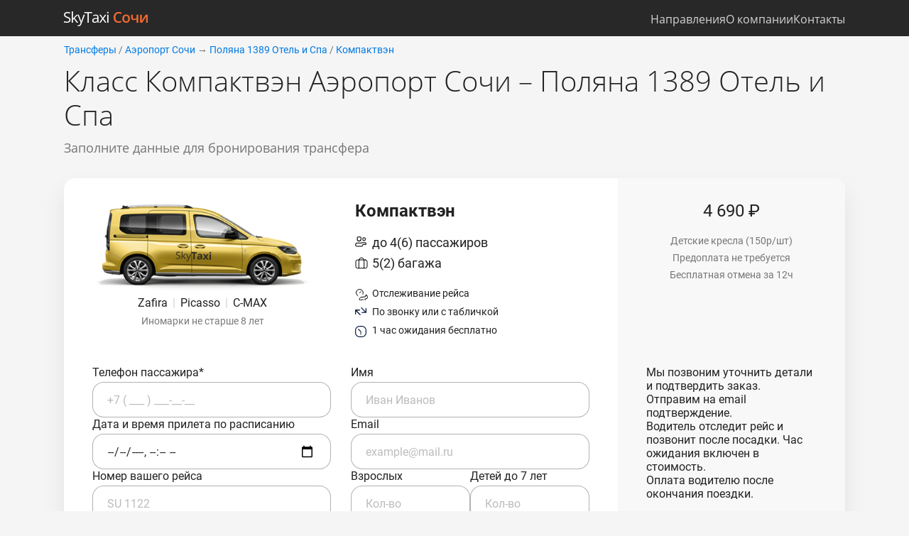

--- FILE ---
content_type: text/html; charset=UTF-8
request_url: https://skytaxi-sochi.ru/aeroport-adler/1389-hotel-krasnaya-polyana/minivan-4
body_size: 24460
content:
<!DOCTYPE html>
<html lang="ru" prefix="og: http://ogp.me/ns#">
    <head>
        <script>
            window.jQueryLoaded = new Promise((resolve) => {
                document.addEventListener("jQueryLoaded", () => {
                    resolve();
                });
            });
        </script>

                    <!-- Google Tag Manager -->
<script>(function(w,d,s,l,i){w[l]=w[l]||[];w[l].push({'gtm.start':new Date().getTime(),event:'gtm.js'});var f=d.getElementsByTagName(s)[0],j=d.createElement(s),dl=l!='dataLayer'?'&l='+l:'';j.async=true;j.src='https://www.googletagmanager.com/gtm.js?id='+i+dl;f.parentNode.insertBefore(j,f);})(window,document,'script','dataLayer','GTM-T7BXL5J');</script>
<!-- End Google Tag Manager -->
        
        <title>Бронирование трансфера Аэропорт Сочи – Поляна 1389 Отель и Спа класса Компактвэн: 4690 ₽
</title>

        <meta charset="UTF-8">
        <meta name="format-detection" content="telephone=no">
        <link rel="stylesheet" href="/web/css/main.min.css">
        <link rel="stylesheet" href="/web/css/skytaxi-sochi.ru.css">

        <link rel="shortcut icon" href="/web/img/skytaxi-sochi.ru/favicon.ico">
        <link rel="apple-touch-icon" href="/web/img/default/apple-touch-icon.png">
        <link rel="icon" href="/web/img/skytaxi-sochi.ru/favicon.ico" sizes="any">
        <link rel="icon" href="/web/img/default/icon.svg" type="image/svg+xml">
        <link rel="manifest" href="/web/img/default/manifest.webmanifest">
        <link rel="yandex-tableau-widget" href="/web/img/default/tableau.json">

	    <meta name="viewport" content="width=device-width, initial-scale=1.0">
        <meta http-equiv="X-UA-Compatible" content="IE=edge">

        <meta name="robots" content="noindex,follow" />
        <link rel="canonical" href="https://skytaxi-sochi.ru/aeroport-adler/1389-hotel-krasnaya-polyana/minivan-4" />
<meta name="description" content="Трансфер Компактвэн (Zafira, Picasso, C-MAX) Аэропорт Сочи – Поляна 1389 Отель и Спа за 4690р. за авто. Заказывайте заранее онлайн по фиксированной цене. Час ожидания в аэропорту и помощь с багажом бесплатно." />
<meta name="keywords" content="Такси класса Компактвэн Аэропорт Сочи - Поляна 1389 Отель и Спа, Трансфер Компактвэн Аэропорт Сочи - Поляна 1389 Отель и Спа" />

<meta property="og:title" content="Трансфер Аэропорт Сочи – Поляна 1389 Отель и Спа, Компактвэн" />
<meta property="og:description" content="Бронирование трансфера Аэропорт Сочи – Поляна 1389 Отель и Спа заранее, без предоплаты и по фиксированной цене." />
<meta property="og:site_name" content="Skytaxi Сочи" />
<meta property="og:image" content="https://skytaxi-sochi.ru/web/img/skytaxi-sochi.ru/car-class/mv4.png" />
<meta property="og:url" content="https://skytaxi-sochi.ru/aeroport-adler/1389-hotel-krasnaya-polyana/minivan-4" />
<meta property="og:type" content="website" />
<meta property="og:locale" content="ru_RU" />
<meta property="og:image:alt" content="Skytaxi – трансферы в Сочи" />
<meta property="og:image:type" content="image/png" />

                    </head>

    <body class="skytaxi-sochi product-transfer secondary-page">
                    <!-- Google Tag Manager (noscript) -->
<noscript><iframe src="https://www.googletagmanager.com/ns.html?id=GTM-T7BXL5J" height="0" width="0" style="display:none;visibility:hidden"></iframe></noscript>
<!-- End Google Tag Manager (noscript) -->
        
        <header class="header">
            <div class="header__container _container">
                <div class="header__menu menu">
    <a href="/" class="header__logo">&nbsp;</a>
    <nav class="menu__body">
        <ul class="menu__list">
            <li><a href="/to" class="menu__link _goto-block">Направления</a></li>
            <li><a href="/about" class="menu__link _goto-block">О компании</a></li>
            <li><a href="/contacts" class="menu__link _goto-block">Контакты</a></li>

            <li id="lang-menu">
                <a href="#" class="menu__link _goto-block" id="lang-current">RU</a>
                <ul class="dropdown-main__menu" id="lang-dropdown" style="display:none;">
                    <li class="menu__link child-menu-title">Выберите язык</li>
                    <li class="child-menu-1stchild"><a href="#" class="menu__link _goto-block">RU</a></li>
                    <li><a href="?locale=en-US" class="menu__link _goto-block">EN</a></li>
                </ul>
            </li>
            <li id="currency-menu">
                <a href="#" class="menu__link _goto-block" id="currency-current">RUB</a>
                <ul class="dropdown-main__menu" id="currency-dropdown" style="display:none;">
                    <li class="menu__link child-menu-title">Выберите валюту</li>
                    <li class="child-menu-1stchild"><a href="#" class="menu__link _goto-block">RUB</a></li>
                                                                                                                    <li><a href="?currency=EUR" class="menu__link _goto-block">EUR</a></li>
                                                                                                <li><a href="?currency=AMD" class="menu__link _goto-block">AMD</a></li>
                                                                                                <li><a href="?currency=USD" class="menu__link _goto-block">USD</a></li>
                                                                                                <li><a href="?currency=LKR" class="menu__link _goto-block">LKR</a></li>
                                                                                                <li><a href="?currency=VND" class="menu__link _goto-block">VND</a></li>
                                                            </ul>
            </li>
        </ul>
    </nav>

    <div class="menu__burger burger">
        <span></span>
        <span></span>
        <span></span>
    </div>

    <script>
        const elemLangCurrent = document.getElementById('lang-current');
        const elemLangDropdown = document.getElementById('lang-dropdown');
        elemLangCurrent.onclick = () => {
            elemLangDropdown.style.display = (elemLangDropdown.style.display === 'none') ? null : 'none';
            return false;
        };
        for (const elem of document.querySelectorAll('#lang-dropdown a') ?? []) {
            elem.onclick = () => {
                elemLangDropdown.style.display = 'none';
                elemLangCurrent.textContent = elem.textContent;
            };
        }

        const elemCurrencyCurrent = document.getElementById('currency-current');
        const elemCurrencyDropdown = document.getElementById('currency-dropdown');
        elemCurrencyCurrent.onclick = () => {
            elemCurrencyDropdown.style.display = (elemCurrencyDropdown.style.display === 'none') ? null : 'none';
            return false;
        };
        for (const elem of document.querySelectorAll('#currency-dropdown a') ?? []) {
            elem.onclick = () => {
                elemCurrencyDropdown.style.display = 'none';
                elemCurrencyCurrent.textContent = elem.textContent;
            };
        }
        
        document.onclick = (event) => {
            if (elemCurrencyCurrent.contains(event.target) || elemCurrencyDropdown.contains(event.target)) {
                elemLangDropdown.style.display = 'none';
                return;
            }
            if (elemLangCurrent.contains(event.target) || elemLangDropdown.contains(event.target)) {
                elemCurrencyDropdown.style.display = 'none';
                return;
            }
            elemLangDropdown.style.display = 'none';
            elemCurrencyDropdown.style.display = 'none';
        };
    </script>
</div>
            </div>
        </header>

            <script type="text/javascript">
        document.addEventListener("DOMContentLoaded", () => {
            setTimeout(() => {
                if ($(window).width() <= 768) {
                    $('html, body').animate({
			            scrollTop: $('.page .title').offset().top - 10,
		            }, 1000);
                }
            });
        });
    </script>

    
    <div class="page page-wo-search">
        <div class="page__container _container" itemscope itemtype="http://schema.org/Product">

                            <div class="breadcrumbs">
                    
<a href="/" alt="Главная" title="Главная страница" class="review__road">Трансферы</a> / <a href="/aeroport-adler" alt="Все трансферы из аэропорта Сочи" title="Все маршруты из аэропорта Сочи" class="review__road">Аэропорт Сочи</a> → <a href="/1389-hotel-krasnaya-polyana" alt="Все трансферы до отеля Поляна 1389" title="Все маршруты в Поляну 1389" class="review__road">Поляна 1389 Отель и Спа</a> / <a href="/aeroport-adler/1389-hotel-krasnaya-polyana" alt="Все трансферы Аэропорт Сочи - Поляна 1389 Отель и Спа" title="Все классы такси Аэропорт Сочи - Поляна 1389 Отель и Спа" class="review__road">Компактвэн</a>






                </div>
            
            <div class="h1__container">
                <h1 class="title" itemprop="name">Класс Компактвэн Аэропорт Сочи – Поляна 1389 Отель и Спа</h1>
<!--noindex-->
<!--googleoff: all-->
<div class="subtitle">Заполните данные для бронирования трансфера</div>
<!--googleon: all-->
<!--/noindex-->
            </div>

                                        <meta itemprop="alternateName" content="Трансфер Компактвэн Аэропорт Сочи – Поляна 1389 Отель и Спа">
                <meta itemprop="description" content="Бронирование индивидуального трансфера по маршруту Аэропорт Сочи – Поляна 1389 Отель и Спа">
                                    <meta itemprop="image" content="https://skytaxi-sochi.ru/web/img/skytaxi-sochi.ru/car-class/mv4.png">

            <section class="car">
                <div class="car__container">
                    <div class="car" itemprop="offers" itemscope itemtype="http://schema.org/Offer">
                        <div class="car__top">
                            <div class="car__left">
    <div class="car__img">
                                    <img itemprop="image" src="/web/img/skytaxi-sochi.ru/car-class/mv4.png" alt="Трансфер Компактвэн до отеля Поляна 1389" title="Такси Компактвэн класса до отеля Поляна 1389" />
                        </div>
    <div class="car__name" itemprop="description">
                    <span>Zafira </span>
                            <span class="sepor">|</span>
                                <span>Picasso </span>
                            <span class="sepor">|</span>
                                <span>C-MAX </span>
                        </div>
            <div class="car__description">Иномарки не старше 8 лет</div>
    </div>
<div class="car__middle">
    <div class="car__title" itemprop="category">Компактвэн</div>
                                <div class="car__option car__option-psg">до 4(6) пассажиров</div>
                                    <div class="car__option car__option-bage">5(2) багажа</div>
                         <div class="car__option car__option-sm car__option-time">Отслеживание рейса</div>
                <div class="car__option car__option-sm car__option-meet">
                            По звонку или с табличкой
                    </div>
                 <div class="car__option car__option-sm car__option-clock">1 час ожидания бесплатно</div>
        
</div>
<div class="car__right">
    <meta itemprop="price" content="4690"> 
    <meta itemprop="priceCurrency" content="RUB">
    <meta itemprop="availability" content="https://schema.org/InStock">
    <div class="car__price">4 690 ₽</div>
                                                                                                                                 <p class="service__child_seat">Детские кресла (150р/шт)</p>
                                                            
    
        
                        <p>Предоплата не требуется</p>
        <p>Бесплатная отмена за 12ч</p>
</div>

                        </div>

                        <div class="car__bottom">
                            <div class="car__form">
                                <form class="form trip__form" action="/booking" method="post">
                                    <input name="waypointFromId" type="hidden" value="26" />
                                    <input name="waypointToId" type="hidden" value="863" />
                                    <input name="carClassId" type="hidden" value="85" />
                                                                        <div class="form-control">
                                        <label for="">Телефон пассажира*
                                            <input name="phone" type="tel" placeholder="+7 ( ___ ) ___-__-__" pattern="\+{0,1}[-\s\d\(\)]+" inputmode="tel" required />
                                        </label>
                                                                            </div>
                                    <div class="form-control">
                                        <label for="">Имя
                                            <input name="name" type="text" placeholder="Иван Иванов" />
                                        </label>
                                                                            </div>
                                    <div class="form-control">
                                            
                                                                                                                                                                          <label for="">Дата и время прилета по расписанию
                                            <input name="meetingDateTime" type="datetime-local" placeholder="Дата и время" />
                                        </label>
                                                                            </div>
                                    <div class="form-control">
                                        <label for="">Email
                                            <input name="email" type="email" placeholder="example@mail.ru" inputmode="email" />
                                        </label>
                                                                            </div>
                                                                                                                <div class="form-control">
                                                                                                                                                                                                                                                                                                                                  <label for="">Номер вашего рейса
                                                <input name="departureData" type="text" placeholder="SU 1122" />
                                            </label>
                                                                                    </div>
                                                                                                                                                <div class="form-control">
                                        <label for="">Взрослых
                                            <input name="numberOfAdults" type="number" placeholder="Кол-во" min="0" pattern="[0-9]*" inputmode="numeric" />
                                        </label>
                                        <label for="">Детей до 7 лет
                                            <input name="numberOfChildren" type="number" placeholder="Кол-во" min="0" pattern="[0-9]*" inputmode="numeric" />
                                        </label>
                                                                            </div>
                                                                        <div class="form-control" style="margin-top: 23px;">
                                                                                    <button type="submit" class="btn btn-primary">Забронировать трансфер</button>
                                                                            </div>
                                    <div class="form-control" style="margin-top: 23px;">
                                        <div class="form__req">*Обязательное поле</div>
                                    </div>
                                    <script type="application/javascript">
                                        document.querySelector('input[name="numberOfChildren"]').addEventListener('change', (event) => {
                                            let p = 150;
                                            const currencySymbol = '₽';
                                            n = isNaN(p) ? 0 : p;
                                            if (p > 0) {
                                                const element = document.querySelector('.car .service__child_seat');
                                                let s = 'Детские кресла';
                                                let n = parseInt(event.target.value);
                                                n = isNaN(n) ? 0 : n;
                                                if (n > 0) {
                                                    element.classList.add('active');
                                                    s = s + ` (${n}` + 'шт' + `): ${ (p * n).toLocaleString('ru-RU') }${ currencySymbol }`;
                                                } else {
                                                    element.classList.remove('active');
                                                    s = s + ` (${ p.toLocaleString('ru-RU') }${ currencySymbol })`;
                                                }
                                                element.innerHTML = s;
                                            }
                                        });
                                    </script>
                                </form>
                            </div>
                            <div class="car__right">
                                <div class="car__details">
                                    <!--noindex-->
<!--googleoff: all-->
<div>Мы позвоним уточнить детали и подтвердить заказ. Отправим на email подтверждение.</div>
<div>Водитель отследит рейс и позвонит после посадки. Час ожидания включен в стоимость.</div>
<div>Оплата водителю после окончания поездки.</div>
<!--/googleoff: all-->
<!--/noindex-->
                                </div>
                                <div class="car__policy">
                                <!--noindex-->
<!--googleoff: all-->
Бронируя трансфер, вы соглашаетесь с <a href="/user-offer" target="_blank" rel="nofollow" alt="Публичная оферта" title="Договор публичной оферты">Офертой</a> и <a href="/privacy-policies" target="_blank" rel="nofollow" alt="Политика конфиденциальности" title="Правила обработки персональных данных">Правилами</a> обработки персональных данных.
<!--googleon: all-->
<!--/noindex-->
                                </div>
                            </div>
                        </div>
                    </div>
                </div>
            </section>

            <section class="faq">
                <div class="faq__container _container">
                    <!--noindex-->
<!--googleoff: all-->
<!--<div class="text">
    </div>-->
<!--/googleoff: all-->
<!--/noindex-->
                </div>
            </section>
        </div>
    </div>
      
        <footer class="footer">
            <div class="footer__container _container">
                <div class="footer__popular popular">
    <div class="footer__title">Популярное</div>

    <ul class="popular__list">
        <li><a href="/aeroport-adler">Аэропорт Сочи</a></li>
        <li><a href="/sochi">Сочи</a></li>
        <li><a href="/adler">Адлер</a></li>
        <li><a href="/lazarevskoe">Лазаревское</a></li>
    </ul>
    <ul class="popular__list">
        <li><a href="/zhd-vokzal-adlera">ЖД вокзал Адлера</a></li>
        <li><a href="/krasnaya-polyana">Красная Поляна</a></li>
        <li><a href="/rosa-khutor">Роза Хутор</a></li>
        <li><a href="/esto-sadok">Эсто-Садок</a></li>
    </ul>
    <ul class="popular__list">
        <li><a href="/gagra">Гагра</a></li>
        <li><a href="/pitsunda">Пицунда</a></li>
        <li><a href="/novyj-afon">Новый Афон</a></li>
        <li><a href="/sukhumi">Сухуми</a></li>
    </ul>


</div>
<div class="footer__contacts" itemscope="" itemtype="https://schema.org/LocalBusiness">
    <meta itemprop="name" content="SkyTaxi Сочи">
    <meta itemprop="description" content="Сервис бронирования трансферов в Сочи">
    <meta itemprop="url" content="https://skytaxi-sochi.ru">
    <div class="footer__title">Контакты</div>
    <a href="tel:+79675551187" class="footer__phone"><span itemprop="telephone">+7 967 555-11-87</span></a>
    <a href="mailto:info@skytaxi-sochi.ru" class="footer__email"><span itemprop="email">info@skytaxi-sochi.ru</span></a>
    <div class="footer__text"><time itemprop="openingHours" datetime="Mo-Su">Ежедневно, круглосуточно</time><br />
        <span itemprop="address" itemscope itemtype="https://schema.org/PostalAddress">      
            <span itemprop="postalCode">354340</span>, 
            <meta itemprop="addressCountry" content="Россия">
            <meta itemprop="addressRegion" content="Краснодарский край">
            <span itemprop="addressLocality">Сочи</span>, 
            <span itemprop="streetAddress">ул. Мира, 50</span>
        </span>
    </div>

</div>
<div class="footer__bottom">
    <p>© 2026 Skytaxi Сочи</p>
    <a href="/privacy-policies" rel="nofollow" alt="Политика конфиденциальности" title="Правила обработки персональных данных">Конфиденциальность</a>
</div>
            </div>
        </footer>

        
        <script src="/web/js/vendors.min.js"></script>
        <script>
            let intervalId;
            intervalId = setInterval(() => {
                if ($ !== undefined) {
                    document.dispatchEvent(new Event("jQueryLoaded"));
                    clearInterval(intervalId);
                }
            }, 5);
        </script>

        <script src="/web/js/app.min.js"></script>

        <link rel="stylesheet" href="/web/css/jquery-ui-autocomplete.min.css">
    </body>
</html>


--- FILE ---
content_type: text/css
request_url: https://skytaxi-sochi.ru/web/css/main.min.css
body_size: 38989
content:
@font-face {
  font-family: "OpenSans";
  font-display: swap;
  src: url("../fonts/OpenSans-Bold.woff2") format("woff2"), url("../fonts/OpenSans-Bold.woff") format("woff");
  font-weight: 700;
  font-style: normal;
}
@font-face {
  font-family: "OpenSans";
  font-display: swap;
  src: url("../fonts/OpenSans-Regular.woff2") format("woff2"), url("../fonts/OpenSans-Regular.woff") format("woff");
  font-weight: 400;
  font-style: normal;
}
@font-face {
  font-family: "OpenSans";
  font-display: swap;
  src: url("../fonts/OpenSans-SemiBold.woff2") format("woff2"), url("../fonts/OpenSans-SemiBold.woff") format("woff");
  font-weight: 600;
  font-style: normal;
}
@font-face {
  font-family: "OpenSans";
  font-display: swap;
  src: url("../fonts/OpenSans-Light.woff2") format("woff2"), url("../fonts/OpenSans-Light.woff") format("woff");
  font-weight: 300;
  font-style: normal;
}
@font-face {
  font-family: "Roboto";
  font-display: swap;
  src: url("../fonts/Roboto-Bold.woff2") format("woff2"), url("../fonts/Roboto-Bold.woff") format("woff");
  font-weight: 700;
  font-style: normal;
}
@font-face {
  font-family: "Roboto";
  font-display: swap;
  src: url("../fonts/Roboto-Medium.woff2") format("woff2"), url("../fonts/Roboto-Medium.woff") format("woff");
  font-weight: 500;
  font-style: normal;
}
@font-face {
  font-family: "Roboto";
  font-display: swap;
  src: url("../fonts/Roboto-Regular.woff2") format("woff2"), url("../fonts/Roboto-Regular.woff") format("woff");
  font-weight: 400;
  font-style: normal;
}
* {
  padding: 0px;
  margin: 0px;
  border: 0px;
}

*,
*:before,
*:after {
  -moz-box-sizing: border-box;
  -webkit-box-sizing: border-box;
  box-sizing: border-box;
}

:focus,
:active {
  outline: none;
}

a:focus,
a:active {
  outline: none;
}

aside,
nav,
footer,
header,
section {
  display: block;
}

html {
  font-size: 18px;
}

html,
body {
  height: 100%;
  min-width: 320px;
}

body {
  line-height: 1.2;
  font-family: "Roboto";
  -ms-text-size-adjust: 100%;
  -moz-text-size-adjust: 100%;
  -webkit-text-size-adjust: 100%;
}

input,
button,
textarea {
  font-family: "Roboto";
  font-size: inherit;
}

input::-ms-clear {
  display: none;
}

button {
  cursor: pointer;
  background-color: inherit;
}

button::-moz-focus-inner {
  padding: 0;
  border: 0;
}

a,
a:visited {
    color: #007BE5;
}

a:hover {
    color: #007BE5;
}

a,
a:visited {
  text-decoration: none;
  transition: all 0.3s ease 0s;
}

a:hover {
  text-decoration: none;
}

ul li {
  list-style: none;
}

img {
  vertical-align: top;
}

h1,
h2,
h3,
h4,
h5,
h6 {
  font-weight: inherit;
  font-size: inherit;
}

body {
  color: #222222;
}
body.lock {
  overflow: hidden;
}

._container {
  max-width: 1100px;
  margin: 0 auto;
}
@media (max-width: 1380px) {
  ._container {
    max-width: 1100px;
  }
}
@media (max-width: 1200px) {
  ._container {
    max-width: 970px;
  }
}
@media (max-width: 1024px) {
  ._container {
    max-width: none;
    padding: 0 20px;
  }
}
@media (max-width: 768px) {
  ._container {
    padding: 0 16px;
    margin-top: 1px;
  }
}

::-webkit-input-placeholder {
  color: rgba(34, 34, 34, 0.3);
}

:-ms-input-placeholder {
  color: rgba(34, 34, 34, 0.3);
}

::-ms-input-placeholder {
  color: rgba(34, 34, 34, 0.3);
}

::placeholder {
  color: rgba(34, 34, 34, 0.3);
}

.title {
  font-family: "OpenSans";
  font-size: 40px;
  margin-bottom: 12px;
  font-weight: 300;
}

.main .title {
  font-weight: 600;
}

@media (max-width: 768px) {
  .title {
    font-size: 32px;
  }
}
@media (max-width: 480px) {
  .title {
    font-size: 24px;
    margin-bottom: 8px;
    margin-top: 18px;
  }
}

.subtitle {
  color: rgba(34, 34, 34, 0.6);
  font-family: "OpenSans";
  margin-bottom: 32px;
}
@media (max-width: 480px) {
  .subtitle {
    font-size: 16px;
  }
}

.title-md {
  font-size: 32px;
  font-family: "OpenSans";
  margin-bottom: 16px;
}
@media (max-width: 768px) {
  .title-md {
    font-size: 28px;
  }
}
@media (max-width: 480px) {
  .title-md {
    font-size: 24px;
  }
}

.secondary-page .title-md {
  font-size: 24px;
  margin-bottom: 16px;
  margin-top: 32px;
}

.secondary-page .road__direction {
  font-size: 16px;
}

@media (max-width: 480px) {
  .secondary-page .title-md {
    font-size: 18px;
    margin-bottom: 16px;
  }
}
@media (max-width: 480px) {
  .secondary-page .subtitle {
    margin-bottom: 16px;
  }
}

.page-wo-search { 
  margin-top: 62px;
}

.subtitle-h2 {
  color: rgba(34, 34, 34, 0.6);
  font-family: "OpenSans";
  font-size: 16px;
  margin-bottom: 22px;
}
@media (max-width: 480px) {
  .subtitle-h2 {
    font-size: 14px;
  }
}

.btn {
  display: flex;
  justify-content: center;
  align-items: center;
  border-radius: 16px;
  height: 50px;
  padding: 0 25px;
  transition: background 0.3s ease 0s;
}
@media (max-width: 1024px) {
  .btn {
    font-size: 18px;
    padding: 0 14px;
  }
}
.btn:disabled {
  background: gray !important;
}
.btn-secondary {
  color: #fff;
  background: #FF6F32;
}
@media (min-width: 1025px) {
  .btn-secondary:hover {
    background: #d95c26;
  }
}

a.btn {
  display: inline-flex;
}

._ibg {
  position: relative;
}
._ibg img {
  position: absolute;
  width: 100%;
  height: 100%;
  top: 0;
  left: 0;
  object-fit: cover;
}

body.ie ._ibg {
  background-position: center;
  background-size: cover;
  background-repeat: no-repeat;
}
body.ie ._ibg img {
  width: 0;
  height: 0;
  opacity: 0;
  visibility: hidden;
}

._video {
  position: relative;
  overflow: hidden;
  height: 0;
  padding-bottom: 56.25%;
}
._video video,
._video iframe,
._video object,
._video embed {
  position: absolute;
  top: 0;
  left: 0;
  width: 100%;
  height: 100%;
}

.videobg video,
.videobg iframe,
.videobg object,
.videobg embed {
  position: fixed;
  top: 50%;
  left: 50%;
  min-width: 100%;
  min-height: 100%;
  width: auto;
  height: auto;
  z-index: -100;
  transform: translateX(-50%) translateY(-50%);
  background-size: cover;
}

.popup {
  -webkit-overflow-scrolling: touch;
  z-index: 100;
  padding: 30px 10px;
  position: fixed;
  top: 0px;
  left: 0;
  width: 100%;
  height: 100%;
  transition: visibility 0.8s ease 0s;
  visibility: hidden;
}
.popup::before {
  content: "";
  background-color: rgba(0, 0, 0, 0.9);
  position: fixed;
  width: 100%;
  height: 100%;
  top: 0;
  left: 0;
  opacity: 0;
  transition: opacity 0.8s ease 0s;
}
.popup.show {
  visibility: visible;
  overflow: auto;
}
.popup.show::before {
  opacity: 1;
}
.popup.show .popup__body {
  transform: scale(1);
}
.popup._active {
  overflow: auto;
  visibility: visible;
}
.popup._active::before {
  opacity: 1;
}
.popup._active .popup__body {
  transition: all 0.3s ease 0.2s;
  transform: scale(1);
}
.popup__content {
  display: flex;
  flex-direction: column;
  align-items: center;
  min-height: 100%;
  flex: 1 1 auto;
  width: 100%;
  display: flex;
  justify-content: center;
  align-items: center;
}
.popup__body {
  transform: scale(0);
  transition: all 0.3s ease 0s;
  background-color: #fff;
  padding: 50px;
  width: 100%;
  max-width: 800px;
}
.popup__close {
  width: 15px;
  height: 15px;
  position: absolute;
  top: 0px;
  right: 0px;
  cursor: pointer;
  z-index: 30;
  background: url("../img/icons/close.svg") 0 0 no-repeat;
}

.main-page .header {
  position: fixed;
}
.main-page .header._scroll {
  padding: 10px 0;
  background-color: #282828;
  box-shadow: 0 0 5px rgba(0, 0, 0, 0.3);
  z-index: 101;
}

@media (min-width: 769px) {
  .secondary-page .header__form {
    position: sticky;
    top: 0;
    z-index: 3;
  }
}

.header {
  padding: 14px 0 13px 0;
  position: absolute;
  top: 0;
  left: 0;
  width: 100%;
  z-index: 4;
  transition: all 0.3s ease 0s;
}
.header__logo {
  font-size: 18px;
  color: #fff;
  font-family: "OpenSans";
  width: 107px;
  vertical-align: middle;
}
.header__logo span {
  color: #FF6F32;
  font-family: "OpenSans";
}
@media (max-width: 1024px) {
  .header__logo {
    position: relative;
    z-index: 5;
  }
}

.menu {
  display: flex;
  align-items: center;
  justify-content: space-between;
}
@media (max-width: 1024px) {
  .menu__body {
    position: fixed;
    top: 0;
    left: 0;
    width: 100%;
    height: 350px;
    background: #007BE5;
    opacity: 0;
    transform: translate(0px, -100%);
    transition: all 0.3s ease 0s;
  }
  .menu__body::before {
    content: "";
    display: block;
    position: fixed;
    top: 100vh;
    left: 0;
    width: 100%;
    height: calc(100vh - 350px);
    background: rgba(0, 0, 0, 0.5);
    opacity: 0;
    transform: translate(0px, -100%);
    transition: opacity 0.3s ease 0s;
    pointer-events: none;
  }
  .menu__body.active {
    opacity: 1;
    transform: translate(0px, 0);
  }
  .menu__body.active::before {
    content: "";
    opacity: 1;
    pointer-events: all;
  }
}
.menu__list {
  display: flex;
  align-items: center;
  gap: 24px;
}
@media (max-width: 1024px) {
  .menu__list {
    flex-direction: column;
    align-items: flex-start;
    margin-top: 50px;
    gap: 16px;
  }
  .menu__list li {
    width: 100%;
  }
  .menu__list li:first-child {
    margin-top: 15px;
  }
}
.menu__link {
  color: #fff;
  font-size: 16px;
}
.menu__link:visited {
  color: #fff;
}
.menu__link._active {
  color: #FF6F32;
}
@media (min-width: 1025px) {
  .menu__link:hover {
    color: #FF6F32;
  }
}
@media (max-width: 1024px) {
  .menu__link {
    display: block;
    padding: 10px 20px;
  }
}

nav ul li a:not(:only-child)::after {
  padding-left: 0px;
  content: ' \25BE'; /*▾*/
}

@media (min-width: 1025px) {
  .dropdown-main__menu {
    /*display: block;  заменить на none */
    display: flex;
    flex-direction: column;
    gap: 16px;
    color: #fff;
    /*box-shadow: 0 2px 16px 0 rgba(55,63,71,.15);*/
    border-radius: 0 0 8px 8px;
    background-color: #282828;
    overflow: visible; /* содержимое не обрезается */
    position: absolute;
    padding: 21px;
    margin: -4px 0 0 -21px;
    z-index: 120;
  }
  .main-page .dropdown-main__menu {
    background-color:transparent;
  }
  nav ul li ul li a:hover,
  nav ul li ul li a:focus{
    color: #FF6F32;
  }
  /*.menu__currency .active*/
  nav ul li ul li:first-child,
  nav ul li ul li:nth-child(2){
    display: none;
  }
}

@media (max-width: 1024px) {
  .dropdown-main__menu {
    position: fixed;
    top: 0;
    left: 0;
    width: 100%;
    height: 350px;
    background: #007BE5;
    color: #fff;
    overflow: visible;
    padding: 0px;
    display: flex;
    flex-direction: column;
    align-items: flex-start;
    gap: 12px;
    margin: 50px 0 0 0;
    z-index: 120;
  }
  nav ul li ul li:first-child{
    display: block;
    font-weight: 600;
  }
    .nav ul li ul li:nth-child(2){
    display: block;
  }
}

@media (max-width: 768px) {
  .popular__list:nth-child(3) {
    display: none;
  }
}

nav ul li ul li a {
  color: #fff;
}


.burger {
  display: none;
}
@media (max-width: 1024px) {
  .burger {
    display: block;
    position: relative;
    width: 30px;
    height: 12px;
    cursor: pointer;
    z-index: 5;
  }
  .burger span {
    transition: all 0.3s ease 0s;
    top: calc(50% - 1px);
    left: 8px;
    position: absolute;
    width: 16px;
    height: 2px;
    background-color: #fff;
  }
  .burger span:first-child {
    top: 0px;
  }
  .burger span:last-child {
    top: auto;
    bottom: 0px;
  }
  .burger.active span {
    transform: scale(0);
  }
  .burger.active span:first-child {
    transform: rotate(-45deg);
    top: calc(50% - 1px);
  }
  .burger.active span:last-child {
    transform: rotate(45deg);
    bottom: calc(50% - 1px);
  }
}

.footer {
  padding: 35px 0 50px;
  background: #282828;
  color: #fff;
}
.footer__container {
  display: flex;
  flex-wrap: wrap;
  justify-content: space-between;
}
.footer__popular {
  flex: 0 1 50%;
}
@media (max-width: 768px) {
  .footer__popular {
    flex: 0 1 40%;
  }
}
@media (max-width: 480px) {
  .footer__popular {
    flex: 0 0 100%;
  }
}
.footer__title {
  font-family: "OpenSans";
  font-size: 20px;
  margin-bottom: 24px;
  flex: 0 0 100%;
}
@media (max-width: 480px) {
  .footer__contacts {
    flex: 0 0 100%;
    margin-top: 24px;
  }
}
.footer__phone {
  display: block;
  color: #fff;
  font-size: 32px;
  font-family: "OpenSans";
}
@media (max-width: 768px) {
  .footer__phone {
    font-size: 24px;
  }
}
.footer__email {
  display: block;
  color: #fff;
  font-family: "OpenSans";
  margin-bottom: 24px;
}
@media (max-width: 768px) {
  .footer__email {
    font-size: 16px;
  }
}
.footer__text {
  font-family: "OpenSans";
  font-size: 16px;
}
@media (max-width: 768px) {
  .footer__text {
    font-size: 16px;
  }
}
.footer__text + .footer__text {
  margin-top: 24px;
}

.footer__social {
  display: flex;
  gap: 14px;
  margin-top: 12px;
}
.footer__social_link{
  color:#fff;
  
}
.footer__social_link:visited {
  color: #fff;
}
.footer__social_icon{
  width: 22px;
  margin-right: 2px;
}

.footer__bottom {
  flex: 0 0 100%;
  margin-top: 80px;
  display: flex;
  align-items: center;
  font-size: 16px;
}
.footer__bottom p {
  margin-right: auto;
}
.footer__bottom a {
  color: #007BE5;
  margin-left: 36px;
}
@media (max-width: 768px) {
  .footer__bottom {
    flex-direction: column;
    gap: 12px;
  }
  .footer__bottom p {
    order: 2;
  }
  .footer__bottom a,
.footer__bottom p {
    margin: 0;
  }
}
@media (max-width: 480px) {
  .footer__bottom {
    align-items: flex-start;
  }
}

.popular {
  display: flex;
  flex-wrap: wrap;
  align-content: flex-start;
  /*justify-content: space-between;*/
}
.popular__list {
  display: flex;
  flex-direction: column;
  gap: 12px;
}
.popular__list + .popular__list {
  margin-left: 24px;
}
@media (max-width: 1024px) {
  .popular__list:last-child {
    display: none;
  }
}
@media (max-width: 768px) {
  .popular__list:nth-child(3) {
    display: none;
  }
}
.popular__list li a {
  color: #007BE5;
  max-width: 250px;
  display: block;
  font-size: 16px;
}

.main {
  padding: 100px 0 100px;
  text-align: center;
}
.main__form {
  max-width: 1140px;
  margin: 0 auto;
  border-radius: 16px;
  overflow: hidden;
  background: #007BE5;
}
.main .title {
  margin-bottom: 18px;
  color: #fff;
}
.main .subtitle {
  margin-bottom: 50px;
  color: #fff;
}
@media (max-width: 768px) {
  .main {
    background: #007BE5;
    padding: 52px 0 32px;
    border-radius: 0 0 16px 16px;
  }
  .main .subtitle {
    display: none;
  }
}

.booking {
  display: flex;
  align-items: center;
  gap: 16px; /* search_swap (32px) */
  box-shadow: 0px 16px 32px rgba(18, 18, 18, 0.08);
  padding: 24px 16px 16px; /* search_swap (26px 20px 20px;) */
  background: #007BE5;
}
.booking label {
  position: absolute;
  top: -17px; /* search_swap (-20px) */
  left: 8px; /* search_swap (2px) */
  color: rgba(255, 255, 255, 0.8); 
  font-size: 13px; /* search_swap (14px) */
}

/* search_swap desktop*/

@media (min-width: 1025px) {
  .booking .search__swap {
      margin: 0 -8px 0 -8px;
      opacity: 0.6;
  }
  .booking .search__swap:hover {
      opacity: 1;
  }
}

@media (max-width: 1024px) {
  .booking .search__swap {
      display: none;
  }
}

/* end search_swap */

@media (max-width: 768px) {
  .booking label {
    display: none;
  }
}
.booking .form-control {
  flex: 0 1 39%;
}
@media (max-width: 768px) {
  .booking .form-control {
    width: 100%;
  }
  .booking .form-control:first-child .select {
    border-bottom: 0.5px solid rgba(0, 0, 0, 0.15);
    border-radius: 16px 16px 0 0;
  }
  .booking .form-control:nth-child(3) .select {
    border-radius: 0 0 16px 16px;
  }
  .ridence .booking .form-control:first-child .select,
  .product-tour .booking .form-control:first-child .select {
    border-radius: 16px;
  }
}
.product-tour .booking .form-control {
  flex: 0 1 80%;
}

@media (max-width: 768px) {
  .product-tour .booking .form-control:first-child .select {
    border-radius: 16px;
  }
}

.ridence .booking .form-control {
  flex: 0 1 90%;
}

.product-tour .booking .btn {
  flex: 0 1 220px;
}

.booking .btn {
  flex: 0 1 200px;
}

@media (max-width: 768px) {
  .product-tour .booking .btn,
  .booking .btn {
    flex: 0 1 auto;
    width: 100%;
    margin-top: 22px;
  }
}
@media (max-width: 768px) {
  .booking {
    box-shadow: none;
    flex-direction: column;
    gap: 0;
    width: 100%;
    max-width: 100%;
    padding: 0;
  }
}

.form-control {
  position: relative;
  font-size: 16px;
}

.select {
  display: flex;
  border: none;
  background: #fff url("../img/icons/mark.svg") 18px center/auto no-repeat;
  border-radius: 16px;
  height: 50px;
  align-items: center;
  padding: 0 10px 0 40px;
  font-size: 16px;
  color: #222;
  -webkit-appearance: none;
  -moz-appearance: none;
  text-indent: 1px;
  width: 100%;
}
@media (max-width: 1024px) {
  .select {
    font-size: 14px;
  }
}

.how {
  padding: 60px 0 24px;
  text-align: center;
}
@media (max-width: 768px) {
  .how {
    padding: 32px 0 16px;
  }
}
.how__list {
  display: flex;
  justify-content: space-between;
}
@media (max-width: 768px) {
  .how__list {
    flex-direction: column;
  }
}
.item-how {
  padding: 48px 32px;
}
@media (max-width: 1024px) {
  .item-how {
    padding: 32px 16px;
  }
}
.item-how__img {
  width: 88px;
  height: 88px;
  margin: 0 auto 24px;
}
@media (max-width: 1024px) {
  .item-how__img {
    width: 64px;
    height: 64px;
  }
}
@media (max-width: 768px) {
  .item-how__img {
    margin-bottom: 16px;
  }
}
.item-how__img img {
  width: 100%;
  height: 100%;
}
.item-how__title {
  font-size: 24px;
  margin-bottom: 24px;
}
@media (max-width: 1024px) {
  .item-how__title {
    font-size: 18px;
  }
}
@media (max-width: 768px) {
  .item-how__title {
    margin-bottom: 16px;
    font-size: 20px;
  }
}
.item-how__text {
  font-size: 16px;
  color: rgba(34, 34, 34, 0.6);
  max-width: 334px;
}
@media (max-width: 1024px) {
  .item-how__text {
    font-size: 14px;
  }
}
@media (max-width: 768px) {
  .item-how__text {
    margin: 0 auto;
    font-size: 16px;
  }
}

.price {
  padding: 50px 0 20px;
  text-align: center;
  background: #F5F5F5;
}
.price__content {
  display: flex;
  justify-content: space-between;
}
@media (max-width: 768px) {
  .price__content {
    flex-direction: column;
    gap: 24px;
  }
}
.price__items {
  flex: 0 1 48%;
  margin-right: 20px;
  display: flex;
  flex-direction: column;
  gap: 24px;
}
@media (max-width: 768px) {
  .price__items {
    margin: 0;
  }
}
.price__services {
  flex: 0 1 48%;
  display: flex;
  flex-direction: column;
  background: #FFFFFF;
  box-shadow: 0px 4px 16px rgba(18, 18, 18, 0.08);
  border-radius: 16px;
  padding: 24px;
  gap: 24px;
}
.price__services p {
  display: flex;
  justify-content: space-between;
}
.price__services p span {
  font-size: 16px;
}

.road {
  display: flex;
  align-items: center;
  justify-content: space-between;
  font-size: 16px;
  padding: 24px 20px;
  background: #FFFFFF;
  box-shadow: 0px 4px 16px rgba(18, 18, 18, 0.08);
  border-radius: 16px;
  transition: all 0.3s ease 0s;
  height: 100%;
}
.road__direction {
  color: #007BE5;
  text-align: left;
}
.road__price {
  color: #222222;
  margin-left: 16px;
  flex: 0 0 auto;
}
@media (min-width: 1025px) {
  .road:hover {
    box-shadow: 0 0 5px rgba(0, 0, 0, 0.196);
  }
}

/* destinations start */

.dest_card {
  padding: 24px 20px;
  background: #FFFFFF;
  box-shadow: 0px 4px 16px rgba(18, 18, 18, 0.08);
  border-radius: 16px;
  transition: all 0.3s ease 0s;
  height: 100%;
}

@media (min-width: 1025px) {
  .dest_card:hover {
    box-shadow: 0 0 5px rgba(0, 0, 0, 0.196);
  }
}

.dest_card p {
  display: flex;
  justify-content: space-between;
  line-height: 26px;
}

.dest_card p span {
  font-size: 16px;
}

.card_name {
  color: #222 !important;
  font-size: 20px;
  font-weight: 600;
  font-family: "OpenSans";
}

.card_cover {
    display: block;
    text-decoration: none;
    overflow: hidden;
    border-radius: 16px 16px 0 0;
    font-size: 0px;
    line-height: 0;
    position: relative;
    margin: -24px -20px 16px;
}

.review_card_cover {
  display: block;
  text-decoration: none;
  overflow: hidden;
  border-radius: 16px 16px 0 0;
  font-size: 0px;
  line-height: 0;
  position: relative;
  margin: -20px -20px 16px;
}

.card_img {
    max-width: 100%;
    height: auto !important;
    object-fit: cover;
}

.road_list {
    padding-top: 12px;
    padding-bottom: 10px;
}

.tour_card_name {
  font-size: 18px;
  color: #007BE5;
  font-weight: 600;
  font-family: "OpenSans";
}

.tour_card_time {
  color: rgba(34, 34, 34, 0.6);
  line-height: 1.5;
  font-size: 14px;
}

.tour_card_price_text {
  line-height: 1.5;
  font-size: 14px;
  font-weight: 400;
}

.tour_card_price {
  font-size: 16px;
  font-weight: 600;
}

.avg_review {
  font-size: 14px;
  display: flex;
  flex-direction: row;
  column-gap: 4px;
  margin: 6px 0 12px;
}

/* destinations end */

.cost__inclusions {
  display: flex;
  gap: 32px;
  text-align: left;
}
.cost__list {
  display: flex;
  row-gap: 18px;
  flex-direction: column;
  align-items: flex-start;
  width: 50%;
  font-size: 16px;
  padding: 32px;
  background: #fff;
  box-shadow: 0px 4px 16px rgba(18, 18, 18, 0.08);
  border-radius: 16px;
}
.cost__item {
  display: flex;
  flex-direction: row;
  align-items: center;
  gap: 6px;
  img {
    min-width: 28px;
  }
}
@media (max-width: 768px) {
  .cost__inclusions {
    flex-direction: column;
    gap: 16px;
  }
  .cost__list {
    width: 100%;
  }
}

.infotag-duration {
  display: flex;
  flex-direction: row;
  align-items: center;
  gap: 4px;
  padding: 8px 10px;
  background: #d4eddeb3; /* #edf6ef; */
  border-radius: 0 16px 0 8px;
  font-weight: 600;
  font-size: 13px;
  line-height: 16px;
  color: #27a75c; /* #26a65b; */
  width: 42%;
  float: right;
  margin: -32px;
  img {
    width: 22px;
  }
}

.main-page .reviews {
  padding: 50px 0;
  background: #F5F5F5;
  text-align: center;
}
.reviews__list {
  display: flex;
  gap: 32px;
  text-align: left;
}
@media (max-width: 768px) {
  .reviews__list {
    flex-direction: column;
  }
}
.review {
  width: 100%;
}
.review__text {
  font-size: 16px;
  padding: 20px;
  background: #fff;
  box-shadow: 0px 16px 32px rgba(18, 18, 18, 0.08);
  border-radius: 16px;
  margin-bottom: 20px;
  height: calc(100% - 100px);
}
.review__text-prequote {
    font-size: 14px;
    color: rgba(34, 34, 34, 0.4);
    display: flex;
    justify-content: space-between;
}
.review__text-prequote-noscore {
  display: inline-block;
  overflow: hidden;
  position: relative;
}
.review__text-prequote-stars {
    background-image: url("data:image/svg+xml,<svg xmlns='http://www.w3.org/2000/svg' viewBox='0 0 23.44 19'><polygon fill='%23dadce0' points='10,15.27 16.18,19 14.54,11.97 20,7.24 12.81,6.63 10,0 7.19,6.63 0,7.24 5.46,11.97 3.82,19'/></svg>");
    background-repeat: repeat-x;
    display: inline-block;
    overflow: hidden;
    position: relative;
    /* background-size: 14px 14px; */
    height: 14px;
    width: 85px;
}
.review__text-prequote-stars-filler {
    background-image: url("data:image/svg+xml,<svg xmlns='http://www.w3.org/2000/svg' viewBox='0 0 23.44 19'><polygon fill='%23ffb300' points='10,15.27 16.18,19 14.54,11.97 20,7.24 12.81,6.63 10,0 7.19,6.63 0,7.24 5.46,11.97 3.82,19'/></svg>");
    background-repeat: repeat-x;
    display: block;
    /* background-size: 14px 11.4px; */
    height: 14px;
}
.review__text-prequote-date {
  color: rgba(34, 34, 34, 0.5);
}
.review__text-quote {
  font-size: 16px;
  font-style: italic;
  margin-top: 7px;
}
.review__content {
  padding-left: 24px;
  height: 80px;
}
.review__user {
  font-size: 14px;
  margin-bottom: 6px;
  padding-left: 24px;
  background: url("../img/icons/person.svg") left center/auto no-repeat;
  height: 25px;
  display: flex;
  align-items: center;
}
.review__type {
  font-size: 14px;
  margin-bottom: 6px;
  color: rgba(34, 34, 34, 0.6);
}
.review__road {
  font-size: 14px;
  color: #007BE5;
}
.reviews__more {
  text-align: right;
  font-size: 14px;
  margin-top: 20px;
}
.text {
  font-size: 16px;
}
.text h2 {
  font-size: 26px;
  padding-top: 12px;
}
.text h3 {
  font-size: 20px;
  padding-top: 8px;
}
.text h4 {
  font-size: 24px;
}
.text h5 {
  font-size: 20px;
}
.text * + * {
  margin-top: 16px;
}
.faq .text .subtitle {
  margin-bottom: 18px;
}

.text ul,
.text ol {
  padding-left: 24px;
}
.text ul li {
  list-style: disc;
}

.about {
  padding: 50px 0;
}
.about .title-md {
  text-align: center;
}
.about .text {
  padding: 0;
}

.order {
  padding: 50px 0;
  background-color: #282828;
  color: #fff;
  text-align: center;
}
.order .subtitle {
  color: rgba(255, 255, 255, 0.8);
}
.order .item-how__idx {
  width: 120px;
  height: 120px;
  border: 2px solid;
  border-radius: 50%;
  margin: 0 auto 24px;
  display: flex;
  justify-content: center;
  align-items: center;
  font-size: 80px;
  font-family: "OpenSans";
  font-weight: 300;
}
.order .item-how__text {
  color: rgba(255, 255, 255, 0.8);
}

.secondary-page {
  background: #F5F5F5;
}
.secondary-page .header {
  background: #282828;
}
@media (max-width: 768px) {
  .secondary-page .header {
    background: #007BE5;
  }
}

.header__form {
  margin-top: 48px;
  background: #007BE5;
  margin-bottom: 12px;
}
.header__form .title {
  text-align: center;
  color: #fff;
  margin-bottom: 16px;
}
@media (min-width: 768px) {
  .header__form .title {
    display: none;
  }
}
@media (max-width: 768px) {
  .header__form {
    border-radius: 0 0 16px 16px;
    padding-bottom: 32px;
    padding-top: 12px;
    margin-top: 48px;
  }
}
.header__form .booking {
  max-width: 1100px;
  margin: 0 auto;
  background: transparent;
  box-shadow: none;
  padding: 12px 0;
}
@media (max-width: 768px) {
  .header__form .booking {
    padding: 0;
  }
}
.header__form .booking label {
  display: none;
}
.page {
  margin-bottom: 48px;
}
.page .text {
  padding: 50px 0 0 24px;
  max-width: 900px;
}
@media (max-width: 768px) {
  .page .text {
    padding: 50px 0 0;
  }
}
.faq .text {
  padding: 0 0 0 0;
  max-width: 900px;
}
@media (max-width: 768px) {
  .faq .text {
    padding: 0 0 0 0;
  }
}
.page__list {
  display: flex;
  row-gap: 20px;
  flex-wrap: wrap;
  margin: 0 -16px;
}
.page__list + .page__list {
  margin-top: 32px;
}
.page__item {
  padding: 0 16px;
  width: 33%;
}
@media (max-width: 768px) {
  .page__item {
    width: 100%;
  }
}
.page__link {
  display: flex;
  padding-top: 48%;
  overflow: hidden;
  border-radius: 16px;
}
.page__link img {
  border-radius: 16px;
  transition: all 0.5s ease 0s;
}
.page__link span {
  font-size: 32px;
  font-family: "OpenSans";
  color: #fff;
  position: absolute;
  left: 24px;
  bottom: 24px;
  transition: all 0.5s ease 0s;
}
@media (max-width: 1200px) {
  .page__link span {
    font-size: 24px;
  }
}
@media (max-width: 768px) {
  .page__link span {
    left: 16px;
    bottom: 16px;
  }
}
@media (min-width: 1025px) {
  .page__link:hover img {
    transform: scale(1.1);
  }
  .page__link:hover span {
    left: 48px;
  }
}

.car {
  background: #FFFFFF;
  box-shadow: 0px 16px 32px rgba(18, 18, 18, 0.08);
  border-radius: 16px;
  overflow: hidden;
}
.car + .car {
  margin-top: 24px;
}
.car__top, .car__bottom {
  display: flex;
}
@media (max-width: 768px) {
  .car__top, .car__bottom {
    flex-direction: column;
    justify-content: center;
    align-items: center;
  }
}
.car__left {
  text-align: center;
  padding: 10px 20px 40px;
  flex: 0 1 36%;
  display: flex;
  align-items: center;
  justify-content: center;
  flex-direction: column;
}
@media (max-width: 1024px) {
  .car__left {
    flex: 0 0 40%;
  }
}
@media (max-width: 768px) {
  .car__left {
    padding-bottom: 0;
    padding-top: 20px;
  }
}
.car__img {
  width: 100%;
}
.car__img img {
  width: 100%;
}
.car__name {
  position: relative;
  top: -8px;
  font-size: 16px;
}
.car__description {
  color: rgba(34, 34, 34, 0.6);
  font-size: 14px;
}
.car__middle {
  padding: 32px 20px 40px;
  flex: 0 1 36%;
  display: flex;
  flex-direction: column;
}
@media (max-width: 1024px) {
  .car__middle {
    flex: 0 0 32%;
    padding-right: 10px;
  }
}
@media (max-width: 768px) {
  .car__middle {
    padding-bottom: 0px;
    align-items: center;
    padding-top: 20px;
  }
}
.car__title {
  font-weight: 600;
  font-size: 24px;
  margin-bottom: 20px;
}
@media (max-width: 1024px) {
  .car__title {
    font-size: 24px;
  }
}
@media (max-width: 768px) {
  .car__title {
    text-align: center;
    margin-bottom: 16px;
  }
}
.car__option {
  padding-left: 24px;
  background: left 2px/auto no-repeat;
}
.car__option + .car__option {
  margin-top: 8px;
}
@media (max-width: 768px) {
  .car__option {
    background-image: none !important;
    padding: 0;
  }
}
.car__option-psg {
  background-image: url("../img/icons/passenger.svg");
}
.car__option-bage {
  background-image: url("../img/icons/bag.svg");
  margin-bottom: auto;
  padding-bottom: 16px;
}
.car__option-sm {
  font-size: 14px;
  min-height: 18px;
}
.car__option-clock {
  background-image: url("../img/icons/clock.svg");
}
.car__option-time {
  background-image: url("../img/icons/time.svg");
}
.car__option-meet {
  background-image: url("../img/icons/meet.svg");
}
.car__option-table {
  background-image: url("../img/icons/table.svg");
}
.car__right {
  background: #F8F8F8;
  padding: 32px 40px 40px 40px;
  display: flex;
  flex-direction: column;
  align-items: center;
  flex: 0 0 378px;
}
@media (max-width: 1380px) {
  .car__right {
    flex: 0 0 320px;
  }
}
@media (max-width: 1200px) {
  .car__right {
    flex: 0 0 280px;
  }
}
@media (max-width: 1024px) {
  .car__right {
    flex: 1 1 auto;
  }
}
@media (max-width: 768px) {
  .car__right {
      background: #fff;
      padding: 12px 20px 32px;
  }
}

.car__right .btn {
  width: 176px;
  margin-bottom: 24px;
  color: #fff;
}
@media (max-width: 768px) {
  .car__right .btn {
    margin-bottom: 16px;
  }
}
.car__right p {
  color: rgba(34, 34, 34, 0.6);
  font-size: 14px;
  width: 100%;
  text-align: center;
}
@media (max-width: 1024px) {
  .car__right p {
    font-size: 14px;
  }
}
.car__right p + p {
  margin-top: 8px;
}
.car__right .service__child_seat.active {
  color: #222;
}
.car__price {
  font-size: 24px;
  margin-bottom: 20px;
}
@media (max-width: 768px) {
  .car__price {
    margin-bottom: 16px;
  }
}

.sepor {
  color: #22222233;
  display: inline-block;
  margin: 0 3px;
}

.submitted_green_line {
  background: #E9F6EE; 
  color: #26A65B; 
  vertical-align: middle; 
  padding: 16px 40px; 
  margin: 20px -40px;
}
.submitted_text {
  margin-bottom: 20px;
}
.after_form_text {
  font-size: 16px;
  margin-top: 20px;
  margin-bottom: 20px;
  line-height: 24px;
}
.site_list {
  font-size: 16px;
  margin-top: 28px;
  /* margin-bottom: 20px; */
  display: flex;
  flex-wrap: wrap;
  justify-content: flex-start;
  gap: 16px;
}
.site_list_text {
  flex-basis: 100%;
}
.site_list_list {
    display: flex;
    flex-direction: column;
    gap: 8px;
}

.btn-primary {
  color: #fff !important;
  background: #007BE5;
  border: 0px;
}
.btn-primary-inter {
  background: #fff;
  color: #007BE5 !important;
  border: 1px solid #007BE5;
  margin-top: 20px;
}

.btn-review {
  margin: 18px 12px 14px 0;
  cursor:pointer;
  display:inline-block;
}

@media (min-width: 1025px) {
  .btn-primary:hover {
    background: #025fb0;
    border: 0px;
  }
  .btn-primary-inter:hover {
    color: #fff !important;
    background: #007BE5;
    border: 0px;
  }
}


.button_reminder_text {
  display: inline-block;
  /* margin-left: 15px; */
  font-size: 16px;
  color: rgba(34, 34, 34, 0.5);
}

.car__bottom .car__right {
  font-size: 16px;
  justify-content: flex-start;
  align-items: baseline;
  padding-top: 0;
  width: 100%;
}
.car__bottom .car__right .car__details {
  display: flex;
  flex-direction: column;
  gap: 14px;
}
@media (max-width: 768px) {
  .car__bottom .car__right .car__details {
    font-size: 14px;
  }
}
.car__bottom .car__right .car__policy {
  margin-top: auto;
  color: rgba(34, 34, 34, 0.6);
  font-size: 14px;
  max-width: 300px;
}
@media (max-width: 768px) {
  .car__bottom .car__right .car__policy {
    margin-top: 32px;
    max-width: 100%;
  }
}
.car__form {
  padding: 0 40px 40px;
  flex: 0 1 72%;
}
@media (max-width: 1380px) {
  .car__form {
    flex: 0 1 77%;
  }
}
@media (max-width: 1200px) {
  .car__form {
    flex: 0 1 91%;
  }
}
@media (max-width: 1024px) {
  .car__form {
    align-items: flex-start;
    justify-content: center;
    flex: 0 0 72%;
    padding: 0 20px 40px;
  }
}
@media (max-width: 768px) {
  .car__form {
    padding: 0 20px;
    margin-bottom: 32px;
  }
  .car__form .title-md {
    font-size: 24px;
  }
  .car__form p {
    font-size: 16px;
  }
  .car__form .btn {
    width: 100%;
    height: 60px;
  }
}
.car__form .form__req {
  color: rgba(34, 34, 34, 0.6);
  font-size: 14px;
  width: 100%;
}
@media (max-width: 1024px) {
  .car__form .form__req {
    font-size: 12px;
  }
}
.car__form p {
  max-width: 840px;
}
.car__form p a {
  color: #007BE5;
}
.car__form p + p {
  margin-top: 18px;
}
.car__form p + .btn {
  margin-top: 46px;
}
@media (max-width: 768px) {
  .car__form p + .btn {
    margin-top: 32px;
  }
}
.car__right p {
  max-width: 300px;
}
.car__right a {
  color: #007BE5;
}
.car input {
  margin-top: 4px;
}

.trip__form {
  display: flex;
  flex-wrap: wrap;
  row-gap: 20px;
  justify-content: space-between;
  align-items: center;
}
.trip__form .form-control {
  flex: 0 1 48%;
  max-width: 428px;
  display: flex;
  gap: 30px;
}
.trip__form .form-control label {
  flex: 1 1 48%;
}
.trip__form .form-control input {
  width: 100%;
}
.trip__form .form-control .btn {
  width: 100%;
}
@media (max-width: 1024px) {
  .trip__form .form-control {
    flex: 1 1 100%;
    max-width: 100%;
  }
  .trip__form .form-control label {
    font-size: 14px;
  }
}

input {
  height: 50px;
  padding: 0 20px 0 20px;
}
textarea {
  padding: 10px 20px;
}
input, textarea {
  background: #FFFFFF;
  border: 1px solid rgba(0, 0, 0, 0.3);
  border-radius: 16px;
  color: #222;
  display: flex;
  align-items: center;
}
/*
@media (max-width: 1024px) {
  input, textarea {
    font-size: 14px;
  }
}
*/

.breadcrumbs {
  font-size: 14px;
  color: rgba(34, 34, 34, 0.6);
  margin-bottom: 12px;
}

/* route text */

.textimg {
  width: 100%;
  height: auto;
  margin: 2px;
  max-width: 433px;
}

.textgrid {
  display: flex;
  flex-wrap: wrap;
}

.wrapper {
  margin-top: 0px;
}

summary::-webkit-details-marker{display:none;}
summary::-moz-list-bullet{list-style-type:none;}
summary::marker{display:none;} 
summary {
 padding: .1em .6em .1em 1.5em;
 display:inline-block;
 cursor: pointer;
 position: relative;
}

summary:before {  
left: 0em;
top: .8em;
color: transparent;
background: url("[data-uri]") no-repeat 50% 50% / 1em 1em;
width: 1em;
height: 1em;  
content: "";
position: absolute;
transition: transform .5s;
}

details[open] > summary:before {
  transform: rotateZ(90deg);
}

summary ~ * {
 padding:0 1em 0.5em 1.6em;
}

details[open] summary ~ *{ 
  animation: sweep .5s ease-in-out;
}

@keyframes sweep {
0%    {opacity: 0;}
100%  {opacity: 1;}
}

summary:focus {
  outline:0;
}

details{
  display:block;
  margin-bottom: .5rem;
}

.tour_description_route-list {
  summary {
    padding: 0px;
  }
  summary:before {  
    background: none;
  }
  details{
    margin-bottom: 0px;
  }
  details[open] summary ~ *{ 
    animation: sweep .5s ease-in-out;
  }
}

.jq-ry-container>.jq-ry-group-wrapper>.jq-ry-group.jq-ry-rated-group {
  z-index: 0 !important;
}

.jq-ry-container>.jq-ry-group-wrapper>.jq-ry-group {
  z-index: 0 !important;
}

.point_preview {
  display: flex;
  flex-direction: row;
  padding: 0px;
  background: #fff;
  box-shadow: 0px 4px 16px rgba(18, 18, 18, 0.08);
  border-radius: 16px;
  margin-bottom: 30px;
  /* margin-top: -10px; */
  .item {
    flex: none;
    order: 1;
    flex: 1 0.3 31%;
  }
  .item:first-child {
    flex: none;
    order: 0;
    flex: 1 1 69%;
  }
  .item .middle {
    order: 2;
  }
  .item:last-child {
    order: 3;
  }
  iframe {
    border-radius: 0 16px 16px 0;
  }
}

@media (max-width: 768px) {
  .point_preview {
    flex-direction: column;
    .item {
      width: 100%;
      flex: 1;
    }
    .item:first-child {
      width: 100%;
      flex: 1;
    }
    .item:last-child {
      flex: 1 0.5 200px;
    }
    iframe {
      border-radius: 0 0 16px 16px;
      /*margin-bottom: -5px;*/
    }
  }
}

.point_preview-text {
  display: flex;
  flex-direction: column;
  justify-content: space-between;
  /* row-gap: 5px; */
  padding: 20px;
  font-size: 16px;
  height: 100%;
  p {
    margin-bottom: 14px;
  }
  p + p {
    margin-top: 10px;
  }
  ul + p {
    margin-top: 14px;
  }
  .title-md {
    font-size: 24px;
    margin-bottom: 16px;
    margin-top: 0;
  }
  .road__direction {
    font-size: 16px;
  }
}

@media (max-width: 768px) {
  .point_preview-text .title-md {
      font-size: 20px;
  }
  .point_preview-text {
      font-size: 16px;
  }
  .point_preview-text .road__direction {
      font-size: 16px;
  }
}

.map_preview {
  display: block;
  text-decoration: none;
  overflow: hidden;
  border-radius: 0 16px 16px 0;
  font-size: 0px;
  line-height: 0;
  position: relative;
}

@media (max-width: 768px) {
  .map_preview {
      border-radius: 0 0 16px 16px;
  }
}

.subtitle-md {
  font-size: 22px;
}

.rounded-white-card {
  background: #fff;
  box-shadow: 0px 4px 16px rgba(18, 18, 18, 0.08);
  border-radius: 16px;
}

.full-point_preview {
  display: flex;
  flex-direction: row;
  gap: 8px;
  padding: 0px;
  margin-bottom: 30px;
  margin-top: -10px;
  .item {
    flex: none;
    order: 1;
    /*flex: 1 0.15 341px;*/
  }
  .item:first-child {
    flex: none;
    order: 0;
    flex: 1 1 48%;
  }
  .item:nth-child(2) {
    order: 2;
    flex: 1 0.5 26%;
    display: flex;
    flex-direction: column;
    gap: 8px;
  }
  .item:last-child {
    order: 3;
    flex: 1 0.5 26%;
  }
  .preview-photo,.preview-weather {
    flex: 1 0.5 40%;
    background: #F5F5F5;
  }
  img {
    border-radius: 16px;
    max-width: 100%;
    max-height: 100%;
  }
  iframe {
    border-radius: 16px;
  }
  .point_preview-text {
    row-gap: 0px;
    font-size: 14px;
    p + p {
      margin: 10px 0 14px;
    }
    .subtitle-md {
      font-size: 18px;
      margin-bottom: 10px;
    }
    .road__direction {
      font-size: 14px;
    }
  }
}

@media (max-width: 768px) {
  .full-point_preview {
    flex-direction: column;
    .item {
      width: 100%;
      flex: 1;
    }
    .point_preview-text {
        font-size: 14px;
      .road__direction {
          font-size: 14px;
      }
    }
  }
}

@media (max-width: 768px) {
  
}

#currency-menu, #lang-menu {
  display: none;
}

.point_preview-text ul li {
  list-style-type: disc;
  margin: 8px 12px;
}

.point_preview-text ul li:last-child {
  margin-bottom: 0px;
}



.preview-weather div:first-child,
.ww-box {
  border-radius: 16px;
}

--- FILE ---
content_type: text/css
request_url: https://skytaxi-sochi.ru/web/css/skytaxi-sochi.ru.css
body_size: 2845
content:
.header__logo {
    background: url("../img/skytaxi-sochi.ru/logo-sochi.svg") left/contain no-repeat !important;
    width: 118px;
    font-size: 20px;
}

@media (max-width: 768px) {
    .header__logo {
        background: url("../img/skytaxi-sochi.ru/logo-265-sochi.svg") left/contain no-repeat !important;
        width: 108px;
        font-size: 18px;
    }
}

.main {
    background: linear-gradient(0deg, rgba(0, 0, 0, 0.2), rgba(0, 0, 0, 0.2)), url("../img/skytaxi-kmv.ru/main-bg.jpeg") center/cover no-repeat !important;
}

.menu__link {
    color: rgba(255,255,255,0.8) !important;
    font-size: 16px;
    font-family: 'OpenSans';
    font-weight: 400;
}
  
.menu__link._active {
    color: #fff !important;
}

@media (min-width: 1025px) {
    .menu__link:hover {
      color: #fff !important;
    }
}

@media (max-width: 768px) {
    .main {
        background: #2296F3 !important;
    }
    .menu__link {
        color: #fff !important;
        font-weight: 400;
    }
    .secondary-page .header {
        background: #2296F3;
    }
}

.main__form {
    background: #2296F3;
}

.booking {
    background: #2296F3;
}

.btn-primary {
    background: #2296F3;
    color: #fff !important;
}

@media (min-width: 1025px) {
    .btn-primary:hover {
      background: #1676D2;
      color: #fff !important;
    }
}

.header__form {
    background: #2296F3;
}

@media (max-width: 1024px) {
    .menu__body {
      background: #2296F3;
    }
}

.main-page .header._scroll {
    padding: 10px 0 10px 0;
}

a,
a:visited {
    color: #007BE5;
}

a:hover {
    color: #007BE5;
}

/* route text */

.text h3 {
    font-size: 21px;
    padding-top: 8px;
}

.text h2 {
    font-size: 26px;
    padding-top: 12px;
}

.textimg {
    width: 100%;
    height: auto;
    margin: 2px;
    max-width: 420px;
}
  
.textgrid {
    display: flex;
    flex-wrap: wrap;
}

.wrapper {
    margin-top: 0px;
}

summary::-webkit-details-marker{display:none;}
summary::-moz-list-bullet{list-style-type:none;}
summary::marker{display:none;} 
summary {
   padding: .1em .6em .1em 1.5em;
   display:inline-block;
   cursor: pointer;
   position: relative;
}

summary:before {  
  left: 0em;
  top: .8em;
  color: transparent;
  background: url("[data-uri]") no-repeat 50% 50% / 1em 1em;
  width: 1em;
  height: 1em;  
  content: "";
  position: absolute;
  transition: transform .5s;
}

details[open] > summary:before {
  transform: rotateZ(90deg);
}

summary ~ * {
   padding:0 1em 0.5em 1.6em;
}

details[open] summary ~ *{ 
  animation: sweep .5s ease-in-out;
}

@keyframes sweep {
  0%    {opacity: 0;}
  100%  {opacity: 1;}
}

summary:focus {
  outline:0;
}

details{
  display:block;
  margin-bottom: .5rem;
}

/* route text */

--- FILE ---
content_type: image/svg+xml
request_url: https://skytaxi-sochi.ru/web/img/icons/meet.svg
body_size: 396
content:
<svg width="16" height="11" fill="none" xmlns="http://www.w3.org/2000/svg"><path d="M2.157 4.4h4.107a.642.642 0 100-1.283H.609a.667.667 0 00-.599.402.744.744 0 000 .24V9.43a.642.642 0 001.283 0V5.307l5.424 5.425c.12.122.283.19.454.188a.642.642 0 00.453-1.095L2.157 4.4zm13.826-2.917a.642.642 0 10-1.284 0v4.132L9.275.191a.633.633 0 00-.907 0 .642.642 0 000 .907l5.425 5.424H9.686a.642.642 0 000 1.284h5.672a.667.667 0 00.599-.402.747.747 0 00.043-.24l-.017-5.68z" fill="#0B1C3F"/></svg>

--- FILE ---
content_type: image/svg+xml
request_url: https://skytaxi-sochi.ru/web/img/icons/passenger.svg
body_size: 1020
content:
<svg width="17" height="15" fill="none" xmlns="http://www.w3.org/2000/svg"><path fill-rule="evenodd" clip-rule="evenodd" d="M15.886 9.456l.113.555a1.609 1.609 0 01-1.513 2.01h-3.064a2.413 2.413 0 01-2.332 2.413H2.423a2.413 2.413 0 01-2.3-3l.168-.804a2.348 2.348 0 012.276-1.938h6.386a1.51 1.51 0 011.15-.54h4.255a1.609 1.609 0 011.528 1.304zm-1.415 1.35a.33.33 0 00.249-.128.507.507 0 00.145-.402l-.113-.555a.386.386 0 00-.346-.338h-4.254a.29.29 0 00-.234.121c-.23.266-.565.418-.916.418H2.615c-.55.014-1.012.42-1.094.965l-.169.805c-.083.396.015.808.265 1.126.196.247.49.396.805.41h6.643a1.206 1.206 0 001.126-1.239 1.206 1.206 0 011.206-1.182h3.072zM8.937 4.035a3.217 3.217 0 01-6.434 0V2.772A2.702 2.702 0 015.205.07H6.26a2.702 2.702 0 012.678 2.702v1.263zM5.205 1.276c-.826 0-1.496.67-1.496 1.496l.024 1.263a2.027 2.027 0 004.022 0V2.772c0-.826-.67-1.496-1.496-1.496H5.205zm9.829 2.96a2.413 2.413 0 01-4.826 0v-.925c0-1.107.888-2.009 1.995-2.027h.804c1.12 0 2.027.908 2.027 2.027v.925zm-2.815-1.73a.804.804 0 00-.804.805v.925a1.206 1.206 0 102.412 0v-.925a.804.804 0 00-.804-.804h-.804z" fill="#222"/></svg>

--- FILE ---
content_type: image/svg+xml
request_url: https://skytaxi-sochi.ru/web/img/icons/bag.svg
body_size: 284
content:
<svg width="18" height="17" fill="none" xmlns="http://www.w3.org/2000/svg"><path d="M14.539 4.077H3.462A2.462 2.462 0 001 6.538v6.77a2.461 2.461 0 002.462 2.461h11.077A2.461 2.461 0 0017 13.308v-6.77a2.462 2.462 0 00-2.461-2.461zM5.308 15.77V4.076m7.384 11.694V4.076m-6.769.001a3.077 3.077 0 016.154 0" stroke="#000001" stroke-linecap="round" stroke-linejoin="round"/></svg>

--- FILE ---
content_type: image/svg+xml
request_url: https://skytaxi-sochi.ru/web/img/icons/clock.svg
body_size: 481
content:
<svg width="16" height="16" fill="none" xmlns="http://www.w3.org/2000/svg"><path d="M5.257 4.419a.593.593 0 00-.838.838l2.988 2.988v3.708a.593.593 0 001.186 0V8a.593.593 0 00-.174-.419L5.257 4.419z" fill="#0B1C3F"/><path fill-rule="evenodd" clip-rule="evenodd" d="M6.324 0h3.352A6.324 6.324 0 0116 6.324v3.352A6.324 6.324 0 019.676 16H6.324A6.324 6.324 0 010 9.676V6.324A6.324 6.324 0 016.324 0zm3.352 14.814a5.146 5.146 0 005.138-5.138V6.324a5.146 5.146 0 00-5.138-5.138H6.324a5.146 5.146 0 00-5.138 5.138v3.352a5.146 5.146 0 005.138 5.138h3.352z" fill="#0B1C3F"/></svg>

--- FILE ---
content_type: image/svg+xml
request_url: https://skytaxi-sochi.ru/web/img/skytaxi-sochi.ru/logo-sochi.svg
body_size: 13791
content:
<?xml version="1.0" encoding="UTF-8" standalone="no"?>
<svg
   xmlns:dc="http://purl.org/dc/elements/1.1/"
   xmlns:cc="http://creativecommons.org/ns#"
   xmlns:rdf="http://www.w3.org/1999/02/22-rdf-syntax-ns#"
   xmlns:svg="http://www.w3.org/2000/svg"
   xmlns="http://www.w3.org/2000/svg"
   id="svg1402"
   version="1.1"
   viewBox="0 0 45.07017 7.9258456"
   height="7.9258456mm"
   width="45.070171mm">
  <defs
     id="defs1396" />
  <metadata
     id="metadata1399">
    <rdf:RDF>
      <cc:Work
         rdf:about="">
        <dc:format>image/svg+xml</dc:format>
        <dc:type
           rdf:resource="http://purl.org/dc/dcmitype/StillImage" />
        <dc:title></dc:title>
      </cc:Work>
    </rdf:RDF>
  </metadata>
  <g
     transform="translate(122.29482,-124.83603)"
     id="layer1">
    <g
       transform="translate(221.50191,-3.3982987)"
       id="layer1-9">
      <g
         transform="matrix(1.1995341,0,0,1.1995341,-343.77352,128.23429)"
         id="g833-8">
        <g
           id="layer2"
           transform="translate(197.64289,-25.405721)"
           style="display:none">
          <path
             id="rect833"
             d="m -197.1503,24.089401 h 51.73121 c 0.2965,0 0.53519,0.233323 0.53519,0.523146 v 6.906014 c 0,0.289823 -0.23869,0.523146 -0.53519,0.523146 h -51.73121 c -0.29649,0 -0.53519,-0.233323 -0.53519,-0.523146 v -6.906014 c 0,-0.289823 0.2387,-0.523146 0.53519,-0.523146 z"
             style="display:inline;opacity:1;fill:#222222;fill-opacity:1;fill-rule:nonzero;stroke:none;stroke-width:0.05599979;stroke-linecap:round;stroke-linejoin:round;stroke-miterlimit:4;stroke-dasharray:none;stroke-dashoffset:0;stroke-opacity:1;paint-order:stroke markers fill" />
        </g>
        <g
           id="layer1-7-2"
           transform="translate(197.64289,-25.405721)"
           style="display:inline">
          <g
             id="layer1-6"
             transform="matrix(0.58502244,0,0,0.58502244,-233.28425,-58.356544)"
             style="fill:#ffffff;fill-opacity:1">
            <g
               id="text873"
               style="font-style:normal;font-weight:normal;font-size:10.58333302px;line-height:1.25;font-family:sans-serif;letter-spacing:0px;word-spacing:0px;fill:#ffffff;fill-opacity:1;stroke:none;stroke-width:0.26458332"
               aria-label="SkyTaxi Сочи">
              <path
                 id="path3150"
                 style="font-style:normal;font-variant:normal;font-weight:normal;font-stretch:normal;font-size:11.28881836px;font-family:'Open Sans';-inkscape-font-specification:'Open Sans, Normal';font-variant-ligatures:normal;font-variant-caps:normal;font-variant-numeric:normal;font-feature-settings:normal;text-align:start;letter-spacing:-0.56554687px;writing-mode:lr-tb;text-anchor:start"
                 d="m 65.961143,149.61056 q 0,0.71658 -0.358287,1.22369 -0.352776,0.50161 -0.992182,0.76619 -0.639405,0.26458 -1.504808,0.26458 -0.457506,0 -0.865403,-0.0441 -0.407896,-0.0441 -0.749648,-0.12678 -0.341751,-0.0827 -0.60082,-0.20395 v -0.89847 q 0.413408,0.17087 1.008717,0.3197 0.595309,0.14332 1.245739,0.14332 0.606333,0 1.025254,-0.15985 0.418921,-0.16537 0.633894,-0.46853 0.220484,-0.30868 0.220484,-0.73863 0,-0.41341 -0.1819,-0.68901 -0.1819,-0.28112 -0.606333,-0.50712 -0.418921,-0.23151 -1.14652,-0.49058 -0.512627,-0.1819 -0.903988,-0.39687 -0.39136,-0.22048 -0.655942,-0.49609 -0.264581,-0.27561 -0.402384,-0.63941 -0.132291,-0.3638 -0.132291,-0.83233 0,-0.64491 0.325215,-1.10242 0.330727,-0.46302 0.909499,-0.70555 0.584285,-0.24805 1.339445,-0.24805 0.644918,0 1.190618,0.12127 0.551211,0.12127 1.008717,0.32522 l -0.292142,0.80477 q -0.435457,-0.1819 -0.926036,-0.30317 -0.485066,-0.12127 -1.003205,-0.12127 -0.51814,0 -0.876427,0.15434 -0.352776,0.14883 -0.540188,0.42443 -0.187412,0.27561 -0.187412,0.65595 0,0.42443 0.176388,0.70555 0.1819,0.28112 0.57326,0.5016 0.396873,0.21497 1.047303,0.45199 0.711063,0.25907 1.207154,0.55122 0.49609,0.28663 0.75516,0.70555 0.259069,0.41341 0.259069,1.05281 z" />
              <path
                 id="path3152"
                 style="font-style:normal;font-variant:normal;font-weight:normal;font-stretch:normal;font-size:11.28881836px;font-family:'Open Sans';-inkscape-font-specification:'Open Sans, Normal';font-variant-ligatures:normal;font-variant-caps:normal;font-variant-numeric:normal;font-feature-settings:normal;text-align:start;letter-spacing:-0.56554687px;writing-mode:lr-tb;text-anchor:start"
                 d="m 67.815416,143.17792 v 4.45379 q 0,0.22049 -0.01654,0.54019 -0.01654,0.31419 -0.02756,0.55672 h 0.03858 q 0.115755,-0.14331 0.336239,-0.42443 0.225997,-0.28112 0.380337,-0.45199 l 2.006411,-2.13871 h 1.074863 l -2.430844,2.57968 2.607232,3.46161 H 70.68171 l -2.13319,-2.86079 -0.733112,0.67248 v 2.18831 h -0.909499 v -8.57686 z" />
              <path
                 id="path3154"
                 style="font-style:normal;font-variant:normal;font-weight:normal;font-stretch:normal;font-size:11.28881836px;font-family:'Open Sans';-inkscape-font-specification:'Open Sans, Normal';font-variant-ligatures:normal;font-variant-caps:normal;font-variant-numeric:normal;font-feature-settings:normal;text-align:start;letter-spacing:-0.56554687px;writing-mode:lr-tb;text-anchor:start"
                 d="m 71.317813,145.71349 h 0.981157 l 1.333932,3.50571 q 0.115755,0.30868 0.214973,0.59531 0.09922,0.28112 0.176388,0.54019 0.07717,0.25907 0.121266,0.5016 h 0.03858 q 0.07717,-0.27561 0.220485,-0.72209 0.143315,-0.45199 0.308679,-0.92052 l 1.262275,-3.5002 h 0.986669 l -2.629281,6.92874 q -0.20946,0.55672 -0.490578,0.97013 -0.275606,0.41341 -0.672479,0.63389 -0.396872,0.226 -0.959108,0.226 -0.25907,0 -0.457506,-0.0331 -0.198436,-0.0276 -0.341751,-0.0661 v -0.73311 q 0.121266,0.0276 0.292142,0.0496 0.176388,0.0221 0.3638,0.0221 0.341751,0 0.589796,-0.13229 0.253558,-0.12678 0.435458,-0.37483 0.1819,-0.24804 0.314191,-0.58979 l 0.330727,-0.84887 z" />
              <path
                 id="path3156"
                 style="font-style:normal;font-variant:normal;font-weight:normal;font-stretch:normal;font-size:11.28881836px;font-family:'Open Sans';-inkscape-font-specification:'Open Sans, Normal';font-variant-ligatures:normal;font-variant-caps:normal;font-variant-numeric:normal;font-feature-settings:normal;text-align:start;letter-spacing:-0.56554687px;writing-mode:lr-tb;text-anchor:start"
                 d="m 79.985064,151.75478 h -0.942572 v -7.2319 h -2.535574 v -0.82682 h 6.002697 v 0.82682 h -2.524551 z" />
              <path
                 id="path3158"
                 style="font-style:normal;font-variant:normal;font-weight:normal;font-stretch:normal;font-size:11.28881836px;font-family:'Open Sans';-inkscape-font-specification:'Open Sans, Normal';font-variant-ligatures:normal;font-variant-caps:normal;font-variant-numeric:normal;font-feature-settings:normal;text-align:start;letter-spacing:-0.56554687px;writing-mode:lr-tb;text-anchor:start"
                 d="m 85.284411,145.61428 q 1.080376,0 1.604027,0.48506 0.523651,0.48507 0.523651,1.54891 v 4.10653 h -0.666966 l -0.176388,-0.89297 h -0.0441 q -0.253558,0.33073 -0.529163,0.55673 -0.275606,0.22048 -0.639406,0.33624 -0.358288,0.11024 -0.881939,0.11024 -0.551212,0 -0.981157,-0.19293 -0.424433,-0.19292 -0.672479,-0.58428 -0.242533,-0.39136 -0.242533,-0.99218 0,-0.90399 0.716576,-1.38906 0.716575,-0.48506 2.182798,-0.52916 l 1.041791,-0.0441 V 147.764 q 0,-0.78272 -0.336239,-1.09691 -0.33624,-0.31419 -0.948085,-0.31419 -0.474042,0 -0.903987,0.1378 -0.429945,0.13781 -0.815794,0.32522 L 83.2339,146.12139 q 0.407897,-0.20946 0.93706,-0.35829 0.529164,-0.14882 1.113448,-0.14882 z m 1.223691,3.16395 -0.920524,0.0386 q -1.129984,0.0441 -1.593002,0.36931 -0.463018,0.32521 -0.463018,0.92052 0,0.51814 0.31419,0.76619 0.314191,0.24804 0.83233,0.24804 0.80477,0 1.317397,-0.44648 0.512627,-0.44648 0.512627,-1.33944 z" />
              <path
                 id="path3160"
                 style="font-style:normal;font-variant:normal;font-weight:normal;font-stretch:normal;font-size:11.28881836px;font-family:'Open Sans';-inkscape-font-specification:'Open Sans, Normal';font-variant-ligatures:normal;font-variant-caps:normal;font-variant-numeric:normal;font-feature-settings:normal;text-align:start;letter-spacing:-0.56554687px;writing-mode:lr-tb;text-anchor:start"
                 d="m 90.181373,148.66248 -2.089093,-2.94899 h 1.047303 l 1.593002,2.32612 1.58749,-2.32612 h 1.036278 l -2.089093,2.94899 2.204848,3.0923 h -1.047303 l -1.69222,-2.46392 -1.703245,2.46392 h -1.036278 z" />
              <path
                 id="path3162"
                 style="font-style:normal;font-variant:normal;font-weight:normal;font-stretch:normal;font-size:11.28881836px;font-family:'Open Sans';-inkscape-font-specification:'Open Sans, Normal';font-variant-ligatures:normal;font-variant-caps:normal;font-variant-numeric:normal;font-feature-settings:normal;text-align:start;letter-spacing:-0.56554687px;writing-mode:lr-tb;text-anchor:start"
                 d="m 95.001165,145.71349 v 6.04129 h -0.915012 v -6.04129 z m -0.446482,-2.25996 q 0.225997,0 0.385848,0.14882 0.165364,0.14332 0.165364,0.452 0,0.30316 -0.165364,0.45199 -0.159851,0.14883 -0.385848,0.14883 -0.237021,0 -0.396872,-0.14883 -0.15434,-0.14883 -0.15434,-0.45199 0,-0.30868 0.15434,-0.452 0.159851,-0.14882 0.396872,-0.14882 z" />
              <path
                 id="path3164"
                 style="font-style:normal;font-variant:normal;font-weight:600;font-stretch:normal;font-size:11.28881836px;font-family:'Open Sans';-inkscape-font-specification:'Open Sans, Semi-Bold';font-variant-ligatures:normal;font-variant-caps:normal;font-variant-numeric:normal;font-feature-settings:normal;text-align:start;letter-spacing:-0.37703127px;writing-mode:lr-tb;text-anchor:start;fill:#ff6f32;fill-opacity:0.94117647;stroke-width:0.26458332"
                 d="m 102.82508,144.70478 q -0.57877,0 -1.03628,0.20946 -0.45199,0.20946 -0.76618,0.60633 -0.31419,0.39136 -0.47955,0.9536 -0.16537,0.55672 -0.16537,1.25676 0,0.93706 0.26458,1.61505 0.26459,0.67248 0.80477,1.03628 0.54019,0.35829 1.36701,0.35829 0.51263,0 0.99769,-0.0992 0.48507,-0.0992 1.00321,-0.2701 v 1.12448 q -0.49058,0.19292 -0.99218,0.28111 -0.50161,0.0882 -1.15755,0.0882 -1.23471,0 -2.05051,-0.51263 -0.810278,-0.51263 -1.212663,-1.44417 -0.396872,-0.93155 -0.396872,-2.1828 0,-0.91501 0.253557,-1.67569 0.253558,-0.76067 0.738624,-1.31188 0.485064,-0.55672 1.196134,-0.85438 0.71657,-0.30317 1.6371,-0.30317 0.60633,0 1.19061,0.13781 0.5898,0.13229 1.0914,0.38033 l -0.46302,1.0914 q -0.41892,-0.19843 -0.87642,-0.34175 -0.45751,-0.14331 -0.94809,-0.14331 z" />
              <path
                 id="path3166"
                 style="font-style:normal;font-variant:normal;font-weight:600;font-stretch:normal;font-size:11.28881836px;font-family:'Open Sans';-inkscape-font-specification:'Open Sans, Semi-Bold';font-variant-ligatures:normal;font-variant-caps:normal;font-variant-numeric:normal;font-feature-settings:normal;text-align:start;letter-spacing:-0.37703127px;writing-mode:lr-tb;text-anchor:start;fill:#ff6f32;fill-opacity:0.94117647;stroke-width:0.26458332"
                 d="m 111.44934,148.69004 q 0,0.76067 -0.19843,1.35047 -0.19844,0.58979 -0.57878,0.99769 -0.38033,0.40239 -0.91501,0.61736 -0.53467,0.20946 -1.20715,0.20946 -0.62838,0 -1.15204,-0.20946 -0.52365,-0.21497 -0.9095,-0.61736 -0.38033,-0.4079 -0.58979,-0.99769 -0.20946,-0.5898 -0.20946,-1.35047 0,-1.00872 0.34726,-1.70876 0.35278,-0.70555 1.00321,-1.07486 0.65043,-0.36931 1.5489,-0.36931 0.84336,0 1.48827,0.36931 0.64492,0.36931 1.00872,1.07486 0.3638,0.70555 0.3638,1.70876 z m -4.42623,0 q 0,0.66696 0.15985,1.14101 0.16537,0.47404 0.50712,0.7276 0.34175,0.24804 0.88194,0.24804 0.54018,0 0.88193,-0.24804 0.34176,-0.25356 0.50161,-0.7276 0.15985,-0.47405 0.15985,-1.14101 0,-0.66697 -0.15985,-1.12999 -0.15985,-0.46853 -0.50161,-0.71106 -0.34175,-0.24804 -0.88745,-0.24804 -0.80477,0 -1.17408,0.54018 -0.36931,0.54019 -0.36931,1.54891 z" />
              <path
                 id="path3168"
                 style="font-style:normal;font-variant:normal;font-weight:600;font-stretch:normal;font-size:11.28881836px;font-family:'Open Sans';-inkscape-font-specification:'Open Sans, Semi-Bold';font-variant-ligatures:normal;font-variant-caps:normal;font-variant-numeric:normal;font-feature-settings:normal;text-align:start;letter-spacing:-0.37703127px;writing-mode:lr-tb;text-anchor:start;fill:#ff6f32;fill-opacity:0.94117647;stroke-width:0.26458332"
                 d="m 113.7071,145.65286 v 2.21036 q 0,0.48507 0.25356,0.72209 0.25356,0.23702 0.7276,0.23702 0.52916,0 0.97013,-0.14332 0.44648,-0.14331 0.89848,-0.38584 v -2.64031 h 1.29534 v 6.10192 h -1.29534 v -2.57968 q -0.45751,0.2701 -0.9536,0.452 -0.49609,0.1819 -1.16306,0.1819 -0.94808,0 -1.48827,-0.49058 -0.54019,-0.49058 -0.54019,-1.40008 v -2.26548 z" />
              <path
                 id="path3170"
                 style="font-style:normal;font-variant:normal;font-weight:600;font-stretch:normal;font-size:11.28881836px;font-family:'Open Sans';-inkscape-font-specification:'Open Sans, Semi-Bold';font-variant-ligatures:normal;font-variant-caps:normal;font-variant-numeric:normal;font-feature-settings:normal;text-align:start;letter-spacing:-0.37703127px;writing-mode:lr-tb;text-anchor:start;fill:#ff6f32;fill-opacity:0.94117647;stroke-width:0.26458332"
                 d="m 120.56197,145.65286 v 3.11435 q 0,0.14883 -0.011,0.38033 -0.006,0.226 -0.022,0.47405 -0.0165,0.24253 -0.0331,0.44648 -0.0165,0.20395 -0.0276,0.30316 l 3.07025,-4.71837 h 1.57647 v 6.10192 h -1.24023 v -3.08128 q 0,-0.24253 0.011,-0.56223 0.0165,-0.31971 0.0331,-0.61736 0.022,-0.29766 0.0276,-0.452 l -3.05923,4.71287 h -1.57095 v -6.10192 z" />
            </g>
          </g>
        </g>
      </g>
    </g>
  </g>
</svg>


--- FILE ---
content_type: application/javascript
request_url: https://skytaxi-sochi.ru/web/js/app.min.js
body_size: 30942
content:

var ua = window.navigator.userAgent;
var msie = ua.indexOf("MSIE ");
var isMobile = {
	Android: function () {
		return navigator.userAgent.match(/Android/i);
	},
	BlackBerry: function () {
		return navigator.userAgent.match(/BlackBerry/i);
	},
	iOS: function () {
		return navigator.userAgent.match(/iPhone|iPad|iPod/i);
	},
	Opera: function () {
		return navigator.userAgent.match(/Opera Mini/i);
	},
	Windows: function () {
		return navigator.userAgent.match(/IEMobile/i);
	},
	any: function () {
		return (isMobile.Android() || isMobile.BlackBerry() || isMobile.iOS() || isMobile.Opera() || isMobile.Windows());
	}
};

function isIE() {
	ua = navigator.userAgent;
	var is_ie = ua.indexOf("MSIE ") > -1 || ua.indexOf("Trident/") > -1;
	return is_ie;
}
if (isIE()) {
	document.querySelector('html').classList.add('ie');
}
if (isMobile.any()) {
	document.querySelector('html').classList.add('_touch');
}

// Получить цифры из строки
//parseInt(itemContactpagePhone.replace(/[^\d]/g, ''))

function testWebP(callback) {
	var webP = new Image();
	webP.onload = webP.onerror = function () {
		callback(webP.height == 2);
	};
	webP.src = "[data-uri]";
}
testWebP(function (support) {
	if (support === true) {
		document.querySelector('html').classList.add('_webp');
	} else {
		document.querySelector('html').classList.add('_no-webp');
	}
});

function ibg() {
	if (isIE()) {
		let ibg = document.querySelectorAll("._ibg");
		for (var i = 0; i < ibg.length; i++) {
			if (ibg[i].querySelector('img') && ibg[i].querySelector('img').getAttribute('src') != null) {
				ibg[i].style.backgroundImage = 'url(' + ibg[i].querySelector('img').getAttribute('src') + ')';
			}
		}
	}
}
ibg();

let unlock = true;

//=================
//ActionsOnHash
if (location.hash) {
	const hsh = location.hash.replace('#', '');
	if (document.querySelector('.popup_' + hsh)) {
		popup_open(hsh);
	} else if (document.querySelector('div.' + hsh)) {
		_goto(document.querySelector('.' + hsh), 500, '');
	}
}
//=================
//BodyLock
function body_lock(delay) {
	let body = document.querySelector("body");
	if (body.classList.contains('lock')) {
		body_lock_remove(delay);
	} else {
		body_lock_add(delay);
	}
}

function body_lock_remove(delay) {
	let body = document.querySelector("body");
	if (unlock) {
		setTimeout(() => {
			body.classList.remove("lock");
		}, delay);

		unlock = false;
		setTimeout(function () {
			unlock = true;
		}, delay);
	}
}

function body_lock_add(delay) {
	let body = document.querySelector("body");
	if (unlock) {

		body.classList.add("lock");

		unlock = false;
		setTimeout(function () {
			unlock = true;
		}, delay);
	}
}


//=================
//Popups
let popup_link = document.querySelectorAll('._popup-link');
let popups = document.querySelectorAll('.popup');
for (let index = 0; index < popup_link.length; index++) {
	const el = popup_link[index];
	el.addEventListener('click', function (e) {
		if (unlock) {
			let item = el.getAttribute('href').replace('#', '');
			let video = el.getAttribute('data-video');
			popup_open(item, video);
		}
		e.preventDefault();
	})
}
for (let index = 0; index < popups.length; index++) {
	const popup = popups[index];
	popup.addEventListener("click", function (e) {
		if (!e.target.closest('.popup__body')) {
			popup_close(e.target.closest('.popup'));
		}
	});
}

function popup_open(item, video = '') {
	let activePopup = document.querySelectorAll('.popup._active');
	if (activePopup.length > 0) {
		popup_close('', false);
	}
	let curent_popup = document.querySelector('.popup_' + item);
	if (curent_popup && unlock) {
		if (video != '' && video != null) {
			let popup_video = document.querySelector('.popup_video');
			popup_video.querySelector('.popup__video').innerHTML = '<iframe src="https://www.youtube.com/embed/' + video + '?autoplay=1"  allow="autoplay; encrypted-media" allowfullscreen></iframe>';
		}
		if (!document.querySelector('.menu__body._active')) {
			body_lock_add(500);
		}
		curent_popup.classList.add('_active');
		history.pushState('', '', '#' + item);
	}
}

function popup_close(item, bodyUnlock = true) {
	if (unlock) {
		if (!item) {
			for (let index = 0; index < popups.length; index++) {
				const popup = popups[index];
				let video = popup.querySelector('.popup__video');
				if (video) {
					video.innerHTML = '';
				}
				popup.classList.remove('_active');
			}
		} else {
			let video = item.querySelector('.popup__video');
			if (video) {
				video.innerHTML = '';
			}
			item.classList.remove('_active');
		}
		if (!document.querySelector('.menu__body._active') && bodyUnlock) {
			body_lock_remove(500);
		}
		history.pushState('', '', window.location.href.split('#')[0]);
	}
}
let popup_close_icon = document.querySelectorAll('.popup__close,._popup-close');
if (popup_close_icon) {
	for (let index = 0; index < popup_close_icon.length; index++) {
		const el = popup_close_icon[index];
		el.addEventListener('click', function () {
			popup_close(el.closest('.popup'));
		})
	}
}
document.addEventListener('keydown', function (e) {
	if (e.code === 'Escape') {
		popup_close();
	}
});

//=================
//SlideToggle
let _slideUp = (target, duration = 500) => {
	target.style.transitionProperty = 'height, margin, padding';
	target.style.transitionDuration = duration + 'ms';
	target.style.height = target.offsetHeight + 'px';
	target.offsetHeight;
	target.style.overflow = 'hidden';
	target.style.height = 0;
	target.style.paddingTop = 0;
	target.style.paddingBottom = 0;
	target.style.marginTop = 0;
	target.style.marginBottom = 0;
	window.setTimeout(() => {
		target.style.display = 'none';
		target.style.removeProperty('height');
		target.style.removeProperty('padding-top');
		target.style.removeProperty('padding-bottom');
		target.style.removeProperty('margin-top');
		target.style.removeProperty('margin-bottom');
		target.style.removeProperty('overflow');
		target.style.removeProperty('transition-duration');
		target.style.removeProperty('transition-property');
		target.classList.remove('_slide');
	}, duration);
}
let _slideDown = (target, duration = 500) => {
	target.style.removeProperty('display');
	let display = window.getComputedStyle(target).display;
	if (display === 'none')
		display = 'block';

	target.style.display = display;
	let height = target.offsetHeight;
	target.style.overflow = 'hidden';
	target.style.height = 0;
	target.style.paddingTop = 0;
	target.style.paddingBottom = 0;
	target.style.marginTop = 0;
	target.style.marginBottom = 0;
	target.offsetHeight;
	target.style.transitionProperty = "height, margin, padding";
	target.style.transitionDuration = duration + 'ms';
	target.style.height = height + 'px';
	target.style.removeProperty('padding-top');
	target.style.removeProperty('padding-bottom');
	target.style.removeProperty('margin-top');
	target.style.removeProperty('margin-bottom');
	window.setTimeout(() => {
		target.style.removeProperty('height');
		target.style.removeProperty('overflow');
		target.style.removeProperty('transition-duration');
		target.style.removeProperty('transition-property');
		target.classList.remove('_slide');
	}, duration);
}
let _slideToggle = (target, duration = 500) => {
	if (!target.classList.contains('_slide')) {
		target.classList.add('_slide');
		if (window.getComputedStyle(target).display === 'none') {
			return _slideDown(target, duration);
		} else {
			return _slideUp(target, duration);
		}
	}
}
//========================================
//Wrap
function _wrap(el, wrapper) {
	el.parentNode.insertBefore(wrapper, el);
	wrapper.appendChild(el);
}
//========================================
//RemoveClasses
function _removeClasses(el, class_name) {
	for (var i = 0; i < el.length; i++) {
		el[i].classList.remove(class_name);
	}
}
//========================================
//IsHidden
function _is_hidden(el) {
	return (el.offsetParent === null)
}

//Полифилы
(function () {
	// проверяем поддержку
	if (!Element.prototype.closest) {
		// реализуем
		Element.prototype.closest = function (css) {
			var node = this;
			while (node) {
				if (node.matches(css)) return node;
				else node = node.parentElement;
			}
			return null;
		};
	}
})();
(function () {
	// проверяем поддержку
	if (!Element.prototype.matches) {
		// определяем свойство
		Element.prototype.matches = Element.prototype.matchesSelector ||
			Element.prototype.webkitMatchesSelector ||
			Element.prototype.mozMatchesSelector ||
			Element.prototype.msMatchesSelector;
	}
})();

//  Плавный скролл к блоку по хешу, переход с другой страницы

$(document).ready(function ($) {
	var myHash = location.hash; //получаем значение хеша
	location.hash = ''; //очищаем хеш
	if (myHash[1] != undefined) { //проверяем, есть ли в хеше какое-то значение
		$('html, body').animate({
			scrollTop: $(myHash).offset().top
		}, 1000); //скроллим за полсекунды
		location.hash = myHash; //возвращаем хеш
	};
});

let scr_body = document.querySelector('body');
let scr_blocks = document.querySelectorAll('._scr-sector');
let scr_items = document.querySelectorAll('._scr-item');
let scr_fix_block = document.querySelectorAll('._side-wrapper');
let scr_min_height = 750;

let scrolling = true;
let scrolling_full = true;

let scrollDirection = 0;

let currentScroll;

//ScrollOnScroll
window.addEventListener('scroll', scroll_scroll);

function scroll_scroll() {
	let src_value = currentScroll = pageYOffset;
	let header = document.querySelector('header.header');
	if (header !== null) {
		if (src_value > 10) {
			header.classList.add('_scroll');
		} else {
			header.classList.remove('_scroll');
		}
	}
	if (scr_blocks.length > 0) {
		for (let index = 0; index < scr_blocks.length; index++) {
			let block = scr_blocks[index];
			let block_offset = offset(block).top;
			let block_height = block.offsetHeight;

			/*
			if ((src_value > block_offset - block_height) && src_value < (block_offset + block_height) && window.innerHeight > scr_min_height && window.innerWidth > 992) {
				let scrProcent = (src_value - block_offset) / block_height * 100;
				scrParallax(block, scrProcent, block_height);
			}
			*/

			if ((pageYOffset > block_offset - window.innerHeight / 1.5) && pageYOffset < (block_offset + block_height) - window.innerHeight / 5) {
				block.classList.add('_scr-sector_active');
			} else {
				if (block.classList.contains('_scr-sector_active')) {
					block.classList.remove('_scr-sector_active');
				}
			}
			if ((pageYOffset > block_offset - window.innerHeight / 2) && pageYOffset < (block_offset + block_height) - window.innerHeight / 5) {
				if (!block.classList.contains('_scr-sector_current')) {
					block.classList.add('_scr-sector_current');
				}
			} else {
				if (block.classList.contains('_scr-sector_current')) {
					block.classList.remove('_scr-sector_current');
				}
			}
		}
	}
	if (scr_items.length > 0) {
		for (let index = 0; index < scr_items.length; index++) {
			let scr_item = scr_items[index];
			let scr_item_offset = offset(scr_item).top;
			let scr_item_height = scr_item.offsetHeight;


			let scr_item_point = window.innerHeight - (window.innerHeight - scr_item_height / 3);
			if (window.innerHeight > scr_item_height) {
				scr_item_point = window.innerHeight - scr_item_height / 3;
			}

			if ((src_value > scr_item_offset - scr_item_point) && src_value < (scr_item_offset + scr_item_height)) {
				scr_item.classList.add('_active');
				scroll_load_item(scr_item);
			} else {
				scr_item.classList.remove('_active');
			}
			if (((src_value > scr_item_offset - window.innerHeight))) {
				if (scr_item.querySelectorAll('._lazy').length > 0) {
					scroll_lazy(scr_item);
				}
			}
		}
	}
	if (scr_fix_block.length > 0) {
		fix_block(scr_fix_block, src_value);
	}
	let custom_scroll_line = document.querySelector('._custom-scroll__line');
	if (custom_scroll_line) {
		let window_height = window.innerHeight;
		let content_height = document.querySelector('.wrapper').offsetHeight;
		let scr_procent = (pageYOffset / (content_height - window_height)) * 100;
		let custom_scroll_line_height = custom_scroll_line.offsetHeight;
		custom_scroll_line.style.transform = "translateY(" + (window_height - custom_scroll_line_height) / 100 * scr_procent + "px)";
	}
	if (src_value > scrollDirection) {
		// downscroll code
	} else {
		// upscroll code
	}
	scrollDirection = src_value <= 0 ? 0 : src_value;
}
setTimeout(function () {
	//document.addEventListener("DOMContentLoaded", scroll_scroll);
	scroll_scroll();
}, 100);

function scroll_lazy(scr_item) {
	/*
	let lazy_src = scr_item.querySelectorAll('*[data-src]');
	if (lazy_src.length > 0) {
		for (let index = 0; index < lazy_src.length; index++) {
			const el = lazy_src[index];
			if (!el.classList.contains('_loaded')) {
				el.setAttribute('src', el.getAttribute('data-src'));
				el.classList.add('_loaded');
			}
		}
	}
	let lazy_srcset = scr_item.querySelectorAll('*[data-srcset]');
	if (lazy_srcset.length > 0) {
		for (let index = 0; index < lazy_srcset.length; index++) {
			const el = lazy_srcset[index];
			if (!el.classList.contains('_loaded')) {
				el.setAttribute('srcset', el.getAttribute('data-srcset'));
				el.classList.add('_loaded');
			}
		}
	}
	*/
	/*
	window.onload = () => {
		const observer = new IntersectionObserver((entries, observer) => {
			entries.forEach(entry => {
				if (entry.isIntersecting) {
					console.log(entry)
					// ссылка на оригинальное изображение хранится в атрибуте "data-src"
					entry.target.src = entry.target.dataset.src
					observer.unobserve(entry.target)
				}
			})
		}, { threshold: 0.5 })

		document.querySelectorAll('img').forEach(img => observer.observe(img))
	}
	*/
}

function scroll_load_item(scr_item) {
	if (scr_item.classList.contains('_load-map') && !scr_item.classList.contains('_loaded-map')) {
		let map_item = document.getElementById('map');
		if (map_item) {
			scr_item.classList.add('_loaded-map');
			map();
		}
	}
}

function scrParallax(block, scrProcent, blockHeight) {
	let prlxItems = block.querySelectorAll('._prlx-item');
	if (prlxItems.length > 0) {
		for (let index = 0; index < prlxItems.length; index++) {
			const prlxItem = prlxItems[index];
			let prlxItemAttr = (prlxItem.dataset.prlx) ? prlxItem.dataset.prlx : 3;
			const prlxItemValue = -1 * (blockHeight / 100 * scrProcent / prlxItemAttr);
			prlxItem.style.cssText = `transform: translateY(${prlxItemValue}px);`;
		}
	}
}
//FullScreenScroll
if (scr_blocks.length > 0 && !isMobile.any()) {
	disableScroll();
	window.addEventListener('wheel', full_scroll);

	let swiperScrolls = document.querySelectorAll('._swiper_scroll');

	if (swiperScrolls.length > 0) {
		for (let index = 0; index < swiperScrolls.length; index++) {
			const swiperScroll = swiperScrolls[index];
			swiperScroll.addEventListener("mouseenter", function (e) {
				window.removeEventListener('wheel', full_scroll);
			});
			swiperScroll.addEventListener("mouseleave", function (e) {
				window.addEventListener('wheel', full_scroll);
			});
		}
	}
}

function getPrevBlockPos(current_block_prev) {
	let viewport_height = window.innerHeight;
	let current_block_prev_height = current_block_prev.offsetHeight;
	let block_pos = offset(current_block_prev).top;

	if (current_block_prev_height >= viewport_height) {
		block_pos = block_pos + (current_block_prev_height - viewport_height);
	}
	return block_pos;
}

function full_scroll(e) {
	let viewport_height = window.innerHeight;
	if (viewport_height >= scr_min_height) {
		if (scrolling_full) {
			let current_block = document.querySelector('._scr-sector._scr-sector_current');
			let current_block_pos = offset(current_block).top;
			let current_block_height = current_block.offsetHeight;
			let current_block_next = current_block.nextElementSibling;
			let current_block_prev = current_block.previousElementSibling;
			if (e.keyCode == 40 || e.keyCode == 34 || e.deltaX > 0 || e.deltaY < 0) {
				if (current_block_height <= viewport_height) {
					if (current_block_prev) {
						full_scroll_to_sector(getPrevBlockPos(current_block_prev));
					}
				} else {
					enableScroll();
					if (currentScroll <= current_block_pos) {
						if (current_block_prev) {
							full_scroll_to_sector(getPrevBlockPos(current_block_prev));
						}
					}
				}
			} else if (e.keyCode == 38 || e.keyCode == 33 || e.deltaX < 0 || e.deltaY > 0) {
				if (current_block_height <= viewport_height) {
					if (current_block_next) {
						let block_pos = offset(current_block_next).top;
						full_scroll_to_sector(block_pos);
					}
				} else {
					enableScroll();
					if (current_block_next) {
						let block_pos = offset(current_block_next).top;
						if (currentScroll >= block_pos - viewport_height) {
							full_scroll_to_sector(block_pos);
						}
					}
				}
			}
		} else {
			disableScroll();
		}
	} else {
		enableScroll();
	}
}

function full_scroll_to_sector(pos) {
	disableScroll();
	scrolling_full = false;
	_goto(pos, 800);

	let scr_pause = 500;
	if (navigator.appVersion.indexOf("Mac") != -1) {
		scr_pause = 1000;
	};
	setTimeout(function () {
		scrolling_full = true;
	}, scr_pause);
}

function full_scroll_pagestart() {}

function full_scroll_pageend() {}

/*
//ScrollOnClick (Navigation)
let link = document.querySelectorAll('._goto-block');
if (link) {
	let blocks = [];
	for (let index = 0; index < link.length; index++) {
		let el = link[index];
		let block_name = el.getAttribute('href').replace('#', '');
		if (block_name != '' && !~blocks.indexOf(block_name)) {
			blocks.push(block_name);
		}
		el.addEventListener('click', function (e) {
			if (document.querySelector('.menu__body.active')) {
				console.log('hi')
				menu_close();
				body_lock_remove(500);
			}
			let target_block_class = el.getAttribute('href').replace('#', '');
			let target_block = document.querySelector('.' + target_block_class);
			_goto(target_block, 300);
			e.preventDefault();
		})
	}

	window.addEventListener('scroll', function (el) {
		let old_current_link = document.querySelectorAll('._goto-block._active');
		if (old_current_link) {
			for (let index = 0; index < old_current_link.length; index++) {
				let el = old_current_link[index];
				el.classList.remove('_active');
			}
		}
		for (let index = 0; index < blocks.length; index++) {
			let block = blocks[index];
			let block_item = document.querySelector('.' + block);
			if (block_item) {
				let block_offset = offset(block_item).top;
				let block_height = block_item.offsetHeight;
				if ((pageYOffset > block_offset - window.innerHeight / 3) && pageYOffset < (block_offset + block_height) - window.innerHeight / 3) {
					let current_links = document.querySelectorAll('._goto-block[href="#' + block + '"]');
					for (let index = 0; index < current_links.length; index++) {
						let current_link = current_links[index];
						current_link.classList.add('_active');
					}
				}
			}
		}
	})
}
//ScrollOnClick (Simple)
let goto_links = document.querySelectorAll('._goto');
if (goto_links) {
	for (let index = 0; index < goto_links.length; index++) {
		let goto_link = goto_links[index];
		goto_link.addEventListener('click', function (e) {
			let target_block_class = goto_link.getAttribute('href').replace('#', '');
			let target_block = document.querySelector('.' + target_block_class);
			_goto(target_block, 300);
			e.preventDefault();
		});
	}
}
*/

function _goto(target_block, speed, offset = 0) {
	let header = '';
	//OffsetHeader
	//if (window.innerWidth < 992) {
	//	header = 'header';
	//}
	let options = {
		speedAsDuration: true,
		speed: speed,
		header: header,
		offset: offset,
		easing: 'easeOutQuad',
	};
	let scr = new SmoothScroll();
	scr.animateScroll(target_block, '', options);
}

//SameFunctions
function offset(el) {
	var rect = el.getBoundingClientRect(),
		scrollLeft = window.pageXOffset || document.documentElement.scrollLeft,
		scrollTop = window.pageYOffset || document.documentElement.scrollTop;
	return {
		top: rect.top + scrollTop,
		left: rect.left + scrollLeft
	}
}

function disableScroll() {
	if (window.addEventListener) // older FF
		window.addEventListener('DOMMouseScroll', preventDefault, false);
	document.addEventListener('wheel', preventDefault, {
		passive: false
	}); // Disable scrolling in Chrome
	window.onwheel = preventDefault; // modern standard
	window.onmousewheel = document.onmousewheel = preventDefault; // older browsers, IE
	window.ontouchmove = preventDefault; // mobile
	document.onkeydown = preventDefaultForScrollKeys;
}

function enableScroll() {
	if (window.removeEventListener)
		window.removeEventListener('DOMMouseScroll', preventDefault, false);
	document.removeEventListener('wheel', preventDefault, {
		passive: false
	}); // Enable scrolling in Chrome
	window.onmousewheel = document.onmousewheel = null;
	window.onwheel = null;
	window.ontouchmove = null;
	document.onkeydown = null;
}

function preventDefault(e) {
	e = e || window.event;
	if (e.preventDefault)
		e.preventDefault();
	e.returnValue = false;
}

function preventDefaultForScrollKeys(e) {
	/*if (keys[e.keyCode]) {
		preventDefault(e);
		return false;
	}*/
}

function fix_block(scr_fix_block, scr_value) {
	let window_width = parseInt(window.innerWidth);
	let window_height = parseInt(window.innerHeight);
	let header_height = parseInt(document.querySelector('header').offsetHeight) + 15;
	for (let index = 0; index < scr_fix_block.length; index++) {
		const block = scr_fix_block[index];
		let block_width = block.getAttribute('data-width');
		const item = block.querySelector('._side-block');
		if (!block_width) {
			block_width = 0;
		}
		if (window_width > block_width) {
			if (item.offsetHeight < window_height - (header_height + 30)) {
				if (scr_value > offset(block).top - (header_height + 15)) {
					item.style.cssText = "position:fixed;bottom:auto;top:" + header_height + "px;width:" + block.offsetWidth + "px;left:" + offset(block).left + "px;";
				} else {
					gotoRelative(item);
				}
				if (scr_value > (block.offsetHeight + offset(block).top) - (item.offsetHeight + (header_height + 15))) {
					block.style.cssText = "position:relative;";
					item.style.cssText = "position:absolute;bottom:0;top:auto;left:0px;width:100%";
				}
			} else {
				gotoRelative(item);
			}
		}
	}

	function gotoRelative(item) {
		item.style.cssText = "position:relative;bottom:auto;top:0px;left:0px;";
	}
}

if (!isMobile.any()) {
	//custom_scroll();
	/*
	window.addEventListener('wheel', scroll_animate, {
		capture: true,
		passive: true
	});
	window.addEventListener('resize', custom_scroll, {
		capture: true,
		passive: true
	});
	*/
}

function custom_scroll(event) {
	scr_body.style.overflow = 'hidden';
	let window_height = window.innerHeight;
	let custom_scroll_line = document.querySelector('._custom-scroll__line');
	let custom_scroll_content_height = document.querySelector('.wrapper').offsetHeight;
	let custom_cursor_height = Math.min(window_height, Math.round(window_height * (window_height / custom_scroll_content_height)));
	if (custom_scroll_content_height > window_height) {
		if (!custom_scroll_line) {
			let custom_scroll = document.createElement('div');
			custom_scroll_line = document.createElement('div');
			custom_scroll.setAttribute('class', '_custom-scroll');
			custom_scroll_line.setAttribute('class', '_custom-scroll__line');
			custom_scroll.appendChild(custom_scroll_line);
			scr_body.appendChild(custom_scroll);
		}
		custom_scroll_line.style.height = custom_cursor_height + 'px';
	}
}

let new_pos = pageYOffset;

function scroll_animate(event) {
	let window_height = window.innerHeight;
	let content_height = document.querySelector('.wrapper').offsetHeight;
	let start_position = pageYOffset;
	let pos_add = 100;

	if (event.keyCode == 40 || event.keyCode == 34 || event.deltaX > 0 || event.deltaY < 0) {
		new_pos = new_pos - pos_add;
	} else if (event.keyCode == 38 || event.keyCode == 33 || event.deltaX < 0 || event.deltaY > 0) {
		new_pos = new_pos + pos_add;
	}
	if (new_pos > (content_height - window_height)) new_pos = content_height - window_height;
	if (new_pos < 0) new_pos = 0;

	if (scrolling) {
		scrolling = false;
		_goto(new_pos, 1000);

		let scr_pause = 100;
		if (navigator.appVersion.indexOf("Mac") != -1) {
			scr_pause = scr_pause * 2;
		};
		setTimeout(function () {
			scrolling = true;
			_goto(new_pos, 1000);
		}, scr_pause);
	}
	//If native scroll
	//disableScroll();
}
let iconMenu = document.querySelector('.burger');
if (iconMenu != null) {
	let delay = 500;
	let menuBody = document.querySelector('.menu__body');
	iconMenu.addEventListener('click', function (e) {
		if (unlock) {
			body_lock(delay);
			iconMenu.classList.toggle('active');
			menuBody.classList.toggle('active');
		}
	});
};

function menu_close() {
	let iconMenu = document.querySelector('.burger');
	let menuBody = document.querySelector('.menu__body');
	iconMenu.classList.remove('active');
	menuBody.classList.remove('active');
}


// ============================
// Search form
// ============================

const __documentStateCheck = setInterval(() => {
	if (document.readyState !== 'complete') {
		return
	}
	clearInterval(__documentStateCheck);

	let _lang = undefined;
	function lang () {
		if (_lang) {
			return _lang;
		}
		let s = (searchFormLocale ?? '').split('-')[0];
		if (s) {
			_lang = s;
		}
		return s ? s : undefined;
	}

	function routes () {
		return searchFormRoutes ?? [];
	}

	function name (waypoint) {
		return (lang() === 'ru' ? waypoint.name_ru : waypoint.name_en) ?? waypoint.slug;
	}

	function synonyms (waypoint) {
		const res = [];		
		if (lang() === 'ru') {
			if (waypoint.name_en) {
				res.push(waypoint.name_en);
			}
		} else {
			if (waypoint.name_ru) {
				res.push(waypoint.name_ru);
			}
		}
		if (waypoint.synonyms_ru) {
			res.push(...waypoint.synonyms_ru);
		}
		if (waypoint.synonyms_en) {
			res.push(...waypoint.synonyms_en);
		}
		return res;
	}


	function compareItems (a, b) {
		if (a.label < b.label) {
			return -1;
		}
		if (a.label > b.label) {
			return 1;
		}
		return 0;
	}

	let _allItems = undefined;
	function allItems () {
		if (_allItems !== undefined) {
			return _allItems;
		}

		const res = [];
		for (const route of routes()) {
			if (!res.find(item => item.value === route.from.slug)) {
				res.push({
					label: name(route.from),
					value: route.from.slug,
					synonyms: synonyms(route.from),
				});
			}
			if (!res.find(item => item.value === route.to.slug)) {
				res.push({
					label: name(route.to),
					value: route.to.slug,
					synonyms: synonyms(route.to),
				});
			}
		}
		res.sort(compareItems);
		if (res.length && lang()) {
			_allItems = res;
		}
		return res;
	}

	const inputFromName = $('#from');
	const inputFromSlug = $('input[name="waypointFromSlug"]');
	const inputToName = $('#to');
	const inputToSlug = $('input[name="waypointToSlug"]');

	inputFromName.autocomplete({
		minLength: 0,
		source: (request, response) => {
			const toSlug = inputToSlug.val();
			const matcher = new RegExp($.ui.autocomplete.escapeRegex(request.term), 'i');
			let items = [];
			if (toSlug) {
				for (const route of routes()) {
					if (route.to.slug === toSlug && !items.find(item => item.value === route.from.slug)) {
						items.push({
							label: name(route.from),
							value: route.from.slug,
							synonyms: synonyms(route.from),
						});
					}
				}
				items.sort(compareItems);
			} else {
				items = allItems();
			}
			response(items.filter(item => {
				if (matcher.test(item.label)) {
					return true;
				}
				return !!(item.synonyms ?? []).find(s => matcher.test(s));
			}));
		},
		focus: (_, ui) => {
			inputFromName.val(ui.item.label);
			return false;
		},
		select: (_, ui) => {
			inputFromName.val(ui.item.label);
			inputFromSlug.val(ui.item.value);
			return false;
		},
		change: (_, ui) => {
			if (ui.item) {
				return true;
			}
			const label = (inputFromName.val() ?? '').toLowerCase().trim();
			inputFromSlug.val(
				allItems().find(item => item.label.toLowerCase().trim() === label)?.value ?? label,
			);
			return false;
		},
	});

	inputToName.autocomplete({
		minLength: 0,
		source: (request, response) => {
			const fromSlug = inputFromSlug.val();
			const matcher = new RegExp($.ui.autocomplete.escapeRegex(request.term), 'i');
			let items = [];
			if (fromSlug) {
				for (const route of routes()) {
					if (route.from.slug === fromSlug && !items.find(item => item.value === route.to.slug)) {
						items.push({
							label: name(route.to),
							value: route.to.slug,
							synonyms: synonyms(route.to),
						});
					}
				}
				items.sort(compareItems);
			} else {
				items = allItems();
			}
			response(items.filter(item => {
				if (matcher.test(item.label)) {
					return true;
				}
				return !!(item.synonyms ?? []).find(s => matcher.test(s));
			}));
		},
		focus: (_, ui) => {
			inputToName.val(ui.item.label);
			return false;
		},
		select: (_, ui) => {
			inputToName.val(ui.item.label);
			inputToSlug.val(ui.item.value);
			return false;
		},
		change: (_, ui) => {
			if (ui.item) {
				return;
			}
			const label = (inputToName.val() ?? '').toLowerCase().trim();
			inputToSlug.val(
				allItems().find(item => item.label.toLowerCase().trim() === label)?.value ?? label,
			);
			return false;
		},
	});

	$('#form_search').submit(() => {
		let label = (inputFromName.val() ?? '').toLowerCase().trim();
		inputFromSlug.val(
			allItems().find(item => item.label.toLowerCase().trim() === label)?.value ?? label,
		);
		label = (inputToName.val() ?? '').toLowerCase().trim();
		inputToSlug.val(
			allItems().find(item => item.label.toLowerCase().trim() === label)?.value ?? label,
		);
		return true;
	});
}, 50);

--- FILE ---
content_type: image/svg+xml
request_url: https://skytaxi-sochi.ru/web/img/icons/time.svg
body_size: 416
content:
<svg width="18" height="18" fill="none" xmlns="http://www.w3.org/2000/svg"><path d="M10.967 7.373a4.93 4.93 0 10-6.976 2.366m2.441-4.314L8.28 3.576m7.765 5.041l-1.306.358a.419.419 0 00-.296.394v1.603l-5.423.64a3.057 3.057 0 00-2.847 3.698.813.813 0 001.023.58l3.266-.876.283-.024 1.64 1.417a.48.48 0 00.419.099l1.479-.407a.444.444 0 00.21-.752l-1.024-1.085.21-.061 3.192-.863a.826.826 0 00.604-.986l-.937-3.463a.42.42 0 00-.493-.272z" stroke="#000001" stroke-linecap="round" stroke-linejoin="round"/></svg>